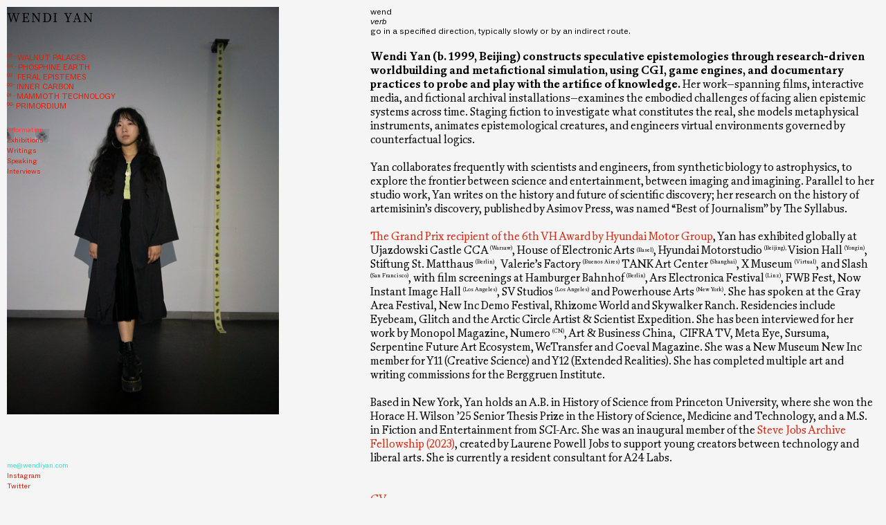

--- FILE ---
content_type: text/html; charset=utf-8
request_url: https://wendiyan.com/information
body_size: 241669
content:
<!DOCTYPE html>
<html class="wf-initial-load">
	<head>
		<meta charset="utf-8">
		<meta name="viewport" content="width=device-width, initial-scale=1, shrink-to-fit=no">

		
			<title>Information — Wendi Yan</title>
			<script>window.__PRELOADED_STATE__={"structure":{"byParent":{"root":["L1192837497","X3955519273","T3057851291","P0247037352","C2521423464","J1845840127","S0354082490","W2412153908","J2516077326","Q0210128926","P1118917240","B2368153962","V2246290122","Z4014533404","B0733940935","B2652448467"],"J1845840127":["Q0937959695","H0498267384"],"S0354082490":["A2610881529","T2769401807"],"W2412153908":["U2565559260","O1601217258"],"J2516077326":["R2621781332","O3414248031"],"Q0210128926":["W2998010386","R0949024806"],"P1118917240":["N2608408004","V4102637607","I3267188243"],"B2368153962":["W2216276866"],"V2246290122":["H3019149704"],"Z4014533404":["Y1489631963"],"B0733940935":["A3107390078","Q1483796919"]},"bySort":{"L1192837497":0,"X3955519273":1,"T3057851291":2,"P0247037352":3,"C2521423464":4,"J1845840127":5,"Q0937959695":23,"H0498267384":24,"S0354082490":25,"A2610881529":30,"T2769401807":31,"W2412153908":32,"U2565559260":36,"O1601217258":37,"J2516077326":38,"R2621781332":49,"O3414248031":50,"Q0210128926":51,"W2998010386":70,"R0949024806":71,"P1118917240":72,"N2608408004":82,"V4102637607":83,"I3267188243":84,"B2368153962":86,"W2216276866":91,"V2246290122":93,"H3019149704":94,"Z4014533404":101,"Y1489631963":102,"B0733940935":116,"A3107390078":120,"Q1483796919":121,"B2652448467":85},"indexById":{"L1192837497":null,"X3955519273":null,"T3057851291":0,"P0247037352":null,"C2521423464":1,"J1845840127":2,"Q0937959695":null,"H0498267384":null,"S0354082490":3,"A2610881529":null,"T2769401807":null,"W2412153908":4,"U2565559260":null,"O1601217258":null,"J2516077326":5,"R2621781332":null,"O3414248031":null,"Q0210128926":6,"W2998010386":null,"R0949024806":null,"P1118917240":7,"N2608408004":null,"V4102637607":null,"I3267188243":null,"B2368153962":9,"W2216276866":null,"V2246290122":11,"H3019149704":null,"Z4014533404":12,"Y1489631963":null,"B0733940935":13,"A3107390078":null,"Q1483796919":null,"B2652448467":8},"liveIndexes":{}},"site":{"id":2212376,"direct_link":"https://wendiyan.com","display_url":"wendiyan.com","site_url":"wendiyan","domain":"wendiyan.com","domain_active":true,"domain_purchased":true,"domain_pending":false,"css_url":"https://wendiyan.com/stylesheet","rss_url":"https://wendiyan.com/rss","favicon_url":"https://freight.cargo.site/t/original/i/W1621417077693149208691260737243/bonethrone2.ico","website_title":"Wendi Yan","access_level":"public","is_private":false,"is_deleted":false,"is_upgraded":false,"is_template":false,"show_cargo_logo":false,"has_annex_upgrade":true,"has_domain_addon":true,"has_commerce_addon":false,"has_storage_addon":false,"can_duplicate":false,"can_copy":false,"site_password_enabled":false,"recent_date":"2024-02-09 01:12:01","upgrade_expire_date":"","version":"Cargo3","total_file_size":3317445313,"promocode_type":null,"meta_tags":"","homepage_id":"T3057851291","homepage_purl":"homepage-—-desktop","mobile_homepage_id":"C2521423464","mobile_homepage_purl":"homepage-—-mobile","screenshot":{"id":71668391,"name":"screenshot-0494810956.jpg","hash":"X2739936238063318609272381851355","width":1792,"height":1120,"file_size":null,"file_type":"jpg","mime_type":"image/jpeg","is_image":true,"is_video":false},"site_preview_type":"screenshot","site_preview_image":[{"id":37569839,"name":"organ.png","hash":"B1813282128768557556952550557403","width":2000,"height":1333,"file_size":2645036,"file_type":"png","mime_type":"image/png","is_image":true,"is_video":false,"is_url":false,"in_use":false,"created_at":"2024-06-08T17:03:41.605426Z","updated_at":"2024-06-08T17:03:41.605426Z"}],"site_preview_url":"https://freight.cargo.site/w/1000/i/X2739936238063318609272381851355/screenshot-0494810956.jpg","has_site_description":true,"site_description":"Wendi Yan is an artist and historian of science. She uses CGI software to simulate alternative scientific progress, and write about the history and future of scientific discovery.","custom_html":"\u003chtml>\n\u003chead>\n\u003cstyle>\ntable, th, td {\n  border-collapse: collapse;\n}\nth, td {\n  padding-bottom: 10px;\n  vertical-align: top;\n  padding-right: 5px;\n}\n\u003c/style>\n\u003c/head>","shop_id":null,"fonts":[{"family":"Gramercy Variable","provider":"cargo"},{"family":"Guyot Text","provider":"cargo"},{"family":"Creato Display","provider":"custom"},{"family":"Monument Grotesk Variable","provider":"cargo"},{"family":"Social Variable","provider":"cargo"},{"family":"Social Condensed Variable","provider":"cargo"},{"family":"EB Garamond","provider":"google"},{"family":"Monument Grotesk Mono Variable","provider":"cargo"},{"family":"Gen Wan Min T W","provider":"custom"},{"family":"Diatype Variable","provider":"cargo"}],"tags":[{"tag":"2023","url":"2023"},{"tag":"2024","url":"2024"},{"tag":"2025","url":"2025"},{"tag":"Group","url":"group"},{"tag":"Solo","url":"solo"},{"tag":"TMMT","url":"tmmt"}]},"pages":{"byId":{"L1192837497":{"id":"L1192837497","title":"Left Nav — Desktop","purl":"left-nav-—-desktop","page_type":"page","content":"\u003ca class=\"name\" href=\"homepage-—-desktop\" rel=\"history\" style=\"color: rgb(0, 0, 0);\">\u003cspan style=\"--font-scale: 0.58;\">WENDI YAN\u003c/span>\u003cbr />\n\u003c/a>\u003cbr />\n\u003cbr />\n\u003cspan class=\"navigation\" style=\"line-height: 1.25;\">\u003ca href=\"world-05-walnut-palaces\" rel=\"history\" style=\"\">\u003csup>\u003cspan style=\"--font-scale: 0.75;\">05 -\u003c/span>\u003c/sup> \u003cspan style=\"--font-scale: 1.15;\">WALNUT PALACES\u003c/span>\u003c/a>\u003cbr />\u003ca href=\"01-visions-of-phosphine-earth\" rel=\"history\" style=\"\">\u003cspan style=\"--font-scale: 0.75;\">\u003csup>04 -\u003c/sup>\u003c/span> \u003cspan style=\"--font-scale: 1.15;\">PHOSPHINE EARTH\u003c/span>\u003c/a>\u003cbr />\u003ca href=\"01-biotopy\" rel=\"history\" style=\"\">\u003csup>\u003cspan style=\"--font-scale: 0.75;\">03 - \u003c/span>\u003c/sup>\u003cspan style=\"--font-scale: 1.15;\">FERAL EPISTEMES\u003c/span> \u003c/a>\u003c/span>\n\u003ca class=\"navigation\" href=\"02-the-inner-carbon-classic\" rel=\"history\" style=\"line-height: 1.25;\">\u003csup>\u003cspan style=\"--font-scale: 0.75;\">02\u003c/span>- \u003c/sup>\u003cspan style=\"--font-scale: 1.15;\">INNER CARBON\u003c/span>\u003c/a>\u003ca class=\"navigation\" href=\"*-networked-world-memo\" rel=\"history\" style=\"line-height: 1.25;\">\u003cspan style=\"--font-scale: 0.75;\">\u003csup>01 - \u003c/sup>\u003c/span>\u003cspan style=\"--font-scale: 1.15;\">MAMMOTH TECHNOLOGY\u003c/span>\u003c/a>\u003ca class=\"navigation\" href=\"eternal-revolutions-of-techne\" rel=\"history\" style=\"line-height: 1.25;\">\u003csup>\u003cspan style=\"--font-scale: 0.75;\">00- \u003c/span>\u003c/sup>\u003cspan style=\"--font-scale: 1.15;\">PRIMORDIUM\u003c/span>\u003c/a>\n\u003cbr />\n\n\n\u003ca class=\"navigation\" href=\"information\" rel=\"history\" style=\"\">Information\u003c/a>\u003ca class=\"navigation\" href=\"exhibitions\" rel=\"history\" style=\"\">Exhibitions\u003cbr />\n\n\n\n\u003c/a>\u003ca class=\"navigation\" href=\"writings\" rel=\"history\" style=\"\">Writings\u003c/a>\u003ca class=\"navigation\" href=\"speaking-1\" rel=\"history\" style=\"\">Speaking\u003cbr />\n\u003c/a>\u003ca class=\"navigation\" href=\"interviews\" rel=\"history\">Interviews\u003c/a>","local_css":"[id=\"L1192837497\"] .page-layout {\n\tmax-width: 15%;\n}\n\n[id=\"L1192837497\"].page {\n\tjustify-content: flex-start;\n}","display":true,"stack":false,"pin":true,"overlay":false,"password_enabled":false,"page_count":null,"page_design_options":null,"backdrops":{"activeBackdrop":"none"},"pin_options":{"screen_visibility":"desktop","position":"top","overlay":true,"fixed":true,"adjust":false},"overlay_options":{},"thumb_media_id":null,"thumbnail":null,"thumb_meta":[],"media":[],"tags":[],"access_level":"public"},"X3955519273":{"id":"X3955519273","title":"Left Nav Contact — Desktop","purl":"left-nav-contact-—-desktop","page_type":"page","content":"\u003cbr />\n\u003cbr />\n\u003cspan class=\"navigation\" style=\"\">\u003ca href=\"mailto:me@wendiyan.com\" rel=\"mailto\" style=\"color: rgba(20, 212, 187, 0.77);\">me@wendiyan.com\u003c/a>\u003cbr />\u003c/span>\u003ca class=\"navigation\" href=\"https://www.instagram.com/wendiyan/\" target=\"_blank\">Instagram\u003c/a>\u003cspan class=\"navigation\" style=\"\">\u003ca href=\"https://x.com/WendiYan5\" target=\"_blank\">Twitter\u003c/a>\u003c/span>","local_css":"[id=\"X3955519273\"] .page-layout {\n\tmax-width: 15%;\n}\n\n[id=\"X3955519273\"].page {\n\tjustify-content: flex-start;\n}","display":true,"stack":false,"pin":true,"overlay":false,"password_enabled":false,"page_count":null,"page_design_options":null,"backdrops":{"activeBackdrop":"none"},"pin_options":{"screen_visibility":"desktop","position":"bottom","overlay":true,"fixed":true,"adjust":false},"overlay_options":{},"thumb_media_id":null,"thumbnail":null,"thumb_meta":[],"media":[],"tags":[],"access_level":"public"},"T3057851291":{"id":"T3057851291","title":"Homepage — Desktop","purl":"homepage-—-desktop","page_type":"page","content":"\u003ccolumn-set gutter=\"2.6rem\">\u003ccolumn-unit slot=\"0\" span=\"7\">\u003cmedia-item browser-default=\"true\" disable-zoom=\"true\" hash=\"H2285145920470044792933995202267\" referrerpolicy=\"strict-origin-when-cross-origin\">\u003c/media-item>\n\n\n\n\u003cbr />\n\u003cbr />\n\u003cmedia-item browser-default=\"true\" disable-zoom=\"true\" hash=\"S2623181371256692257602028127963\" height=\"315\" referrerpolicy=\"strict-origin-when-cross-origin\" width=\"560\">\u003c/media-item>\u003cbr />\n\u003cbr />\n\u003cdiv style=\"text-align: center\">\u003cmedia-item class=\"linked\" hash=\"K2308323222543137593448310458075\" href=\"#dream-of-walnut-palaces\" rel=\"history\">\u003cfigcaption class=\"caption\" slot=\"caption\">\u003cspan class=\"caption-home\">Dream of Walnut Palaces (2025)\u003cbr />\nFilm\n\u003c/span>\u003c/figcaption>\u003c/media-item>\u003c/div>\u003cdiv style=\"text-align: center\">\u003cbr />\nGrand Prix, the 6th VH Award by Hyundai Motor Group\u003cbr />\u003c/div>\n\u003cbr />\n\u003cdiv style=\"text-align: center\">\u003cgallery-grid gutter=\"1rem\" mobile-gutter=\"1rem\" vertical-align=\"center\">\u003cmedia-item class=\"linked\" hash=\"I2412031438569151237402131646171\" href=\"#dream-of-walnut-palaces\" rel=\"history\" rotation=\"0\" scale=\"100\">\u003c/media-item>\u003cmedia-item class=\"linked\" hash=\"K2412033747197618806226225940187\" href=\"#dream-of-walnut-palaces\" rel=\"history\" rotation=\"0\" scale=\"100\">\u003c/media-item>\u003cmedia-item class=\"linked\" hash=\"P2412060091472445816753337091803\" href=\"#dream-of-walnut-palaces\" rel=\"history\" rotation=\"0\" scale=\"100\">\u003c/media-item>\u003c/gallery-grid>\u003c/div>\u003cdiv style=\"text-align: center\">\u003cbr />\n\u003cmedia-item class=\"linked\" hash=\"T2351230746269411964884096337627\" href=\"01-visions-of-phosphine-earth\" rel=\"history\" rotation=\"0\">\u003cfigcaption class=\"caption\" slot=\"caption\">\n\n\u003cspan class=\"caption-home\">Visions of Phosphine Earth (2025)\u003cbr />Film\u003c/span>\n\n\u003c/figcaption>\u003c/media-item>\u003c/div>\u003cbr />\n\u003cmedia-item class=\"zoomable\" hash=\"M2617215386882051576534574253787\" rotation=\"0\">\u003c/media-item>\u003cbr />\n\u003cbr />\n\u003cmedia-item class=\"linked\" hash=\"C1935339799707018340219414071003\" href=\"02-the-inner-carbon-classic\" rel=\"history\">\u003cfigcaption class=\"caption\" slot=\"caption\">\n\n\n\n\u003cdiv style=\"text-align: center\">\u003cspan class=\"caption-home\">The Inner Carbon Classic (2024)\u003cbr />\n3D Game + Animation Film\u003c/span>\u003c/div>\n\n\u003c/figcaption>\u003c/media-item>\u003cbr />\n\u003cbr />\n\u003cgallery-grid gutter=\"1rem\">\u003cmedia-item class=\"zoomable\" hash=\"V2658649152889931998753048446683\">\u003c/media-item>\u003cmedia-item class=\"zoomable\" hash=\"J2658648866006168164422101714651\">\u003c/media-item>\u003cmedia-item class=\"zoomable\" hash=\"Z2658649318062078434748373616347\">\u003c/media-item>\u003c/gallery-grid>\u003cbr />\n\u003cmedia-item class=\"linked\" hash=\"F2251755105473790928886030354139\" href=\"01-biotopy\" rel=\"history\">\u003cfigcaption class=\"caption\" slot=\"caption\">\n\n\u003cdiv style=\"text-align: center\">\u003cspan class=\"caption-home\">Biotopy (2024)\u003cbr />\nBio-digital Interface, Game Installation, Writing.\u003c/span>\u003c/div>\n\n\n\n\u003c/figcaption>\u003c/media-item>\u003cbr />\n\u003cdiv style=\"text-align: center\">\u003c/div>\u003cbr />\n\u003cdiv style=\"text-align: center\">\u003cmedia-item class=\"linked\" hash=\"X1620993645780125498267697104603\" href=\"02-tale-of-the-mammoth-goddess\" rel=\"history\">\u003cfigcaption class=\"caption\" slot=\"caption\">\u003cspan class=\"caption-home\">Tale of the Mammoth Goddess (2023)\u003cbr />\nVideo\u003c/span>\u003c/figcaption>\u003c/media-item>\u003c/div>\u003cbr />\n\u003cdiv style=\"text-align: center\">\u003cmedia-item class=\"linked\" hash=\"W1621356036347098147509809399515\" href=\"#tiny-museum-of-mammoth-technology-(solo)\" rel=\"history\">\u003cfigcaption class=\"caption\" slot=\"caption\">\u003cspan class=\"caption-home\">A Tiny Museum of Mammoth Technology (2023)\u003cbr />\nSolo show. Hurley Gallery, Princeton, NJ.\u003c/span>\u003c/figcaption>\u003c/media-item>\u003c/div>\u003cbr />\n\u003c/column-unit>\u003ccolumn-unit slot=\"1\" span=\"5\">\n\n\u003cspan class=\"big-text\">Wendi Yan is an artist, writer and technologist. She uses CGI software to simulate alternative scientific progress through videos and games, and writes about the history and future of scientific discovery.\u003cbr />\n\n\u003c/span>\u003cbr />\u003ctable style=\"width:100%\">\u003ctbody>\n\n\u003c/tbody>\u003c/table>\u003ctable style=\"width:100%\">\u003ctbody>\u003ctr>\u003ctd>\u003cspan class=\"caption\" style=\"--font-scale: 0.8;\">26.1.20\u003c/span>\u003c/td>\u003ctd>\u003cspan class=\"caption\">\n\u003cb>“The 6th VH Award”, Artspace @ Helutrans Gallery 1, Singapore Art Week\u003c/b>\u003c/span>\u003c/td>\u003ctd>\u003cspan class=\"caption\" style=\"--font-scale: 0.8;\">EXHIBITION\u003c/span>\u003c/td>\u003c/tr>\u003ctr>\u003ctd>\u003cspan class=\"caption\" style=\"--font-scale: 0.8;\">26.1.9\u003c/span>\u003c/td>\u003ctd>\u003cspan class=\"caption\">\n\u003cb>“New Earth”, BANK, Shanghai\u003c/b>\u003c/span>\u003c/td>\u003ctd>\u003cspan class=\"caption\" style=\"--font-scale: 0.8;\">EXHIBITION\u003c/span>\u003c/td>\u003c/tr>\u003ctr>\u003ctd>\u003cspan class=\"caption\" style=\"--font-scale: 0.8;\">25.12-26.1\u003c/span>\u003c/td>\u003ctd>\u003cspan class=\"caption\" style=\"color: rgb(219, 35, 13);\">\u003cb>\n\nA24 Labs\n\nStoryhacking Resident\u003c/b>\u003c/span>\u003c/td>\u003ctd>\u003cspan class=\"caption\" style=\"--font-scale: 0.8;\">RESIDENCY\u003c/span>\u003c/td>\u003c/tr>\u003ctr>\u003ctd>\u003cspan class=\"caption\" style=\"--font-scale: 0.8;\">25.12.4\u003c/span>\u003c/td>\u003ctd>\u003cspan class=\"caption\">Guest artist talk, Open Media Department, China Academy of Art\u003c/span>\u003c/td>\u003ctd>\u003cspan class=\"caption\" style=\"--font-scale: 0.8;\">TALK\u003c/span>\u003c/td>\u003c/tr>\u003ctr>\u003ctd>\u003cspan class=\"caption\" style=\"--font-scale: 0.8;\">25.11\u003c/span>\u003c/td>\u003ctd>\u003cspan class=\"caption\">\n\u003cb>“Cafe.exe” (curated by Alice Scope), co-presented with Serpentine FAE and Artdao, Valerie’s Factory, Buenos Aires\u003c/b> \u003c/span>\u003c/td>\u003ctd>\u003cspan class=\"caption\" style=\"--font-scale: 0.8;\">EXHIBITION\u003c/span>\u003c/td>\u003c/tr>\u003ctr>\u003ctd>\u003cspan class=\"caption\" style=\"--font-scale: 0.8;\">25.10\u003c/span>\u003c/td>\u003ctd>\u003cspan class=\"caption\">\n\u003cb>\u003ca href=\"https://mp.weixin.qq.com/s/KYRMpUNSQL713dZtU6lMBw\" target=\"_blank\">“会见空腔”, Numero Magazine (China)\u003c/a>\u003c/b>\u003c/span>\u003c/td>\u003ctd>\u003cspan class=\"caption\" style=\"--font-scale: 0.8;\">INTERVIEW\u003c/span>\u003c/td>\u003c/tr>\u003ctr>\u003ctd>\u003cspan class=\"caption\" style=\"--font-scale: 0.8;\">25.10-11\u003c/span>\u003c/td>\u003ctd>\u003cspan class=\"caption\">Glitch art/tech residency, Château du Feÿ, France\u003c/span>\u003c/td>\u003ctd>\u003cspan class=\"caption\" style=\"--font-scale: 0.8;\">RESIDENCY\u003c/span>\u003c/td>\u003c/tr>\u003ctr>\u003ctd>\u003cspan class=\"caption\" style=\"--font-scale: 0.8;\">25.10.28\u003c/span>\u003c/td>\u003ctd>\u003cspan class=\"caption\">\n\u003cb>\u003ca href=\"https://www.youtube.com/watch?v=mhyY2SWZlro&t=1s\" target=\"_blank\">“Wendi Yan on Worldbuilding, Extinction &#x26; Feeling Things for Mammoths.” CIFRA TV.\u003c/a> \n\n\u003c/b>\u003c/span>\u003c/td>\u003ctd>\u003cspan class=\"caption\" style=\"--font-scale: 0.8;\">INTERVIEW\u003c/span>\u003c/td>\u003c/tr>\u003ctr>\u003ctd>\u003cspan class=\"caption\" style=\"--font-scale: 0.8;\">25.10.21\u003c/span>\u003c/td>\u003ctd>\u003cspan class=\"caption\">Lux AI Summit, Spring Studios, New York\u003c/span>\u003c/td>\u003ctd>\u003cspan class=\"caption\" style=\"--font-scale: 0.8;\">EXHIBITION\u003c/span>\u003c/td>\u003c/tr>\u003ctr>\u003ctd>\u003cspan class=\"caption\" style=\"--font-scale: 0.8;\">25.10.17-30\u003c/span>\u003c/td>\u003ctd>\u003cspan class=\"caption\">“The Electrified Kids”, The 8th International Intermedia Festival, TANK Art Center, Shanghai\u003c/span>\u003c/td>\u003ctd>\u003cspan class=\"caption\" style=\"--font-scale: 0.8;\">EXHIBITION\u003c/span>\u003c/td>\u003c/tr>\u003ctr>\u003ctd>\u003cspan class=\"caption\" style=\"--font-scale: 0.8;\">25.10.13\u003c/span>\u003c/td>\u003ctd>\u003cspan class=\"caption\">“Journey to Alien Worlds” by Proxima Kosmos, Powerhouse Arts, New York\u003c/span>\u003c/td>\u003ctd>\u003cspan class=\"caption\" style=\"--font-scale: 0.8;\">EXHIBITION\u003c/span>\u003c/td>\u003c/tr>\u003ctr>\u003ctd>\u003cspan class=\"caption\" style=\"--font-scale: 0.8;\">25.10.11\u003c/span>\u003c/td>\u003ctd>\u003cspan class=\"caption\">“New Syntax” (curated by Alice Scope), SV Studios, Los Angeles\u003c/span>\u003c/td>\u003ctd>\u003cspan class=\"caption\" style=\"--font-scale: 0.8;\">EXHIBITION\u003c/span>\u003c/td>\u003c/tr>\u003ctr>\u003ctd>\u003cspan class=\"caption\" style=\"--font-scale: 0.8;\">25.10.3-26.2.1\u003c/span>\u003c/td>\u003ctd>\u003cspan class=\"caption\">\n\u003ca href=\"https://u-jazdowski.pl/en/programme/exhibitions/if-then\" target=\"_blank\">\u003cb>“If/then” (curated by Sara Szostak\u003ci>,\u003c/i> Marta Grytczuk), Ujazdowski Castle Center for Contemporary Art, Warsaw, Poland\u003c/b>\u003c/a>\u003c/span>\u003c/td>\u003ctd>\u003cspan class=\"caption\" style=\"--font-scale: 0.8;\">EXHIBITION\u003c/span>\u003c/td>\u003c/tr>\u003ctr>\u003ctd>\u003cspan class=\"caption\" style=\"--font-scale: 0.8;\">25.9\u003c/span>\u003c/td>\u003ctd>\u003cspan class=\"caption\">\n\u003ca href=\"https://www.monopol-magazin.de/wendi-yan-verschiedene-versionen-der-realitaet?slide=5\" target=\"_blank\">\u003cb>“Watchlist”, with Elke Buhr, Monopol Magazine\u003c/b>\u003c/a>\u003c/span>\u003c/td>\u003ctd>\u003cspan class=\"caption\" style=\"--font-scale: 0.8;\">INTERVIEW\u003c/span>\u003c/td>\u003c/tr>\u003ctr>\u003ctd>\u003cspan class=\"caption\" style=\"--font-scale: 0.8;\">25.9.12-26.1.4\u003c/span>\u003c/td>\u003ctd>\u003cspan class=\"caption\">\n\u003cb>\u003ca href=\"https://stiftung-stmatthaeus.de/ausstellungen/lichtan-lichtaus/\" target=\"_blank\">“Lightsoff Lightson” (curated by Anna-Catharirna Gebbers), St. Matthaus Foundation, Germany\u003c/a>\u003cbr />---\u003ca href=\"https://ars.electronica.art/panic/en/view/artists-perspective-23038ddb450c80e7a1a0e59cda51d5dc/\" target=\"_blank\">\u003c/a>\u003ca href=\"https://berlinartweek.de/en/event/open-air-kino-i-in-kooperation-mit-videoart-at-midnight/701b0d82-b7a4-4d13-b3f0-832233d2cffa/\" target=\"_blank\"> Berlin Art Week screening, Hamburger Bahnhof\u003c/a>\u003c/b>\n\u003c/span>\u003c/td>\u003ctd>\u003cspan class=\"caption\" style=\"--font-scale: 0.8;\">EXHIBITION\u003c/span>\u003c/td>\u003c/tr>\u003ctr>\u003ctd>\u003cspan class=\"caption\" style=\"--font-scale: 0.8;\">25.9.11-25.10.31\u003c/span>\u003c/td>\u003ctd>\u003cspan class=\"caption\">\n“Cosmic Arclight”, (curated by Iris Long), BAM, Shanghai\u003c/span>\u003c/td>\u003ctd>\u003cspan class=\"caption\" style=\"--font-scale: 0.8;\">EXHIBITION\u003c/span>\u003c/td>\u003c/tr>\u003ctr>\u003ctd>\u003cspan class=\"caption\" style=\"--font-scale: 0.8;\">25.9.5\u003c/span>\u003c/td>\u003ctd>\u003cspan class=\"caption\">\n\u003ca href=\"https://soloaiaward.com/\" target=\"_blank\">Finalist, SOLO AI Award, Onkaos, Spain\u003c/a>\u003c/span>\u003c/td>\u003ctd>\u003cspan class=\"caption\" style=\"--font-scale: 0.8;\">AWARD\u003c/span>\u003c/td>\u003c/tr>\u003ctr>\u003ctd>\u003cspan class=\"caption\" style=\"--font-scale: 0.8;\">25.9.3-7\u003c/span>\u003c/td>\u003ctd>\u003cspan class=\"caption\">\n\u003cb>Ars Electronica Festival, Linz, Austria\u003cbr />\n--- \u003ca href=\"https://ars.electronica.art/panic/en/view/artists-perspective-23038ddb450c80e7a1a0e59cda51d5dc/\" target=\"_blank\">Artist talk at the Expanded Conference\u003c/a>\u003cbr />\n\n\n---\u003ca href=\"https://ars.electronica.art/panic/en/view/artists-perspective-23038ddb450c80e7a1a0e59cda51d5dc/\" target=\"_blank\">\u003c/a>\n\n\u003ca href=\"https://ars.electronica.art/panic/en/view/meet-the-artist-wendi-yan-21638ddb450c802a9e51cebb2e5c1507/\" target=\"_blank\">Meet the Artist\u003c/a>\u003cbr />\n\n\n\n\n---\u003ca href=\"https://ars.electronica.art/panic/en/view/artists-perspective-23038ddb450c80e7a1a0e59cda51d5dc/\" target=\"_blank\">\u003c/a>\n\n\u003ca href=\"https://ars.electronica.art/panic/en/view/meet-the-artist-wendi-yan-21638ddb450c802a9e51cebb2e5c1507/\" target=\"_blank\">VH Award Presentation, Deep Space\u003c/a>\n\n\u003cbr />\n\n\u003c/b>\n\u003c/span>\u003c/td>\u003ctd>\u003cspan class=\"caption\" style=\"--font-scale: 0.8;\">EXHIBITION\u003c/span>\u003c/td>\u003c/tr>\u003ctr>\u003ctd>\u003cspan class=\"caption\" style=\"--font-scale: 0.8;\">25.8\u003c/span>\u003c/td>\u003ctd>\u003cspan class=\"caption\">\n\u003ca class=\"caption\" href=\"https://www.newinc.org/members\" target=\"_blank\">NEW INC Y12 Extended Realities Track, New York\u003c/a>\n\n\u003c/span>\u003c/td>\u003ctd>\u003cspan class=\"caption\" style=\"--font-scale: 0.8;\">RESIDENCY\u003c/span>\u003c/td>\u003c/tr>\u003ctr>\u003ctd>\u003cspan class=\"caption\" style=\"--font-scale: 0.8;\">25.8.23\u003c/span>\u003c/td>\u003ctd>\u003cspan class=\"caption\">\n“Visions of Phosphine Earth” screening at closing reception, Slash, San Francisco\u003c/span>\u003c/td>\u003ctd>\u003cspan class=\"caption\" style=\"--font-scale: 0.8;\">EXHIBITION\u003c/span>\u003c/td>\u003c/tr>\u003ctr>\u003ctd>\u003cspan class=\"caption\" style=\"--font-scale: 0.8;\">25.8.6\u003c/span>\u003c/td>\u003ctd>\u003cspan class=\"caption\">\n\u003ca target=\"_blank\">Son Hyerim, “The 6th VH AWARD: A Dream That Wanders as If It Were Real.” Ars Electronica Blog\u003c/a>\u003c/span>\u003c/td>\u003ctd>\u003cspan class=\"caption\" style=\"--font-scale: 0.8;\">INTERVIEW\u003c/span>\u003c/td>\u003c/tr>\u003ctr>\u003ctd>\u003cspan class=\"caption\" style=\"--font-scale: 0.8;\">25.8.1\u003c/span>\u003c/td>\u003ctd>\u003cspan class=\"caption\">\n“Visions of Phosphine Earth” screening with Berggruen Institute, FWB Fest, Idyllwild, CA\u003c/span>\u003c/td>\u003ctd>\u003cspan class=\"caption\" style=\"--font-scale: 0.8;\">EXHIBITION\u003c/span>\u003c/td>\u003c/tr>\u003ctr>\u003ctd>\u003cspan class=\"caption\" style=\"--font-scale: 0.8;\">25.7.24\u003c/span>\u003c/td>\u003ctd>\u003cspan class=\"caption\">\nVH AWARD Salon: Speculative Worldbuilding with AI, with Robin Mallick, Beichen Yang and Ziyang Wu. Hyundai Motorstudio, Beijing\u003c/span>\u003c/td>\u003ctd>\u003cspan class=\"caption\" style=\"--font-scale: 0.8;\">TALK\u003c/span>\u003c/td>\u003c/tr>\u003ctr>\u003ctd>\u003cspan class=\"caption\" style=\"--font-scale: 0.8;\">25.7.16\u003c/span>\u003c/td>\u003ctd>\u003cspan class=\"caption\">\n\u003ca href=\"https://mp.weixin.qq.com/s/sDBtWj2yWVAmLdLee4FpOA\" target=\"_blank\">“《胡桃宫梦志》：当我们在思考“假如”的时候，我们究竟在思考什么？” 艺术商业\u003c/a>\u003c/span>\u003c/td>\u003ctd>\u003cspan class=\"caption\" style=\"--font-scale: 0.8;\">INTERVIEW\u003c/span>\u003c/td>\u003c/tr>\u003ctr>\u003ctd>\u003cspan class=\"caption\" style=\"--font-scale: 0.8;\">25.7.12\u003c/span>\u003c/td>\u003ctd>\u003cspan class=\"caption\">\n\u003ca href=\"https://www.sursuma.com/magazine/wendi-yan\" target=\"_blank\">“Wendi Yan”, Sursuma Magazine\u003c/a>\u003c/span>\u003c/td>\u003ctd>\u003cspan class=\"caption\" style=\"--font-scale: 0.8;\">INTERVIEW\u003c/span>\u003c/td>\u003c/tr>\u003ctr>\u003ctd>\u003cspan class=\"caption\" style=\"--font-scale: 0.8;\">25.7.11\u003c/span>\u003c/td>\u003ctd>\u003cspan class=\"caption\">\u003ca href=\"https://mp.weixin.qq.com/s/x0GajegDsM7AY68qLqvJMA\" target=\"_blank\">“这些创作者，并不惧怕AI的到来”, 新周刊\u003c/a>\u003c/span>\u003c/td>\u003ctd>\u003cspan class=\"caption\" style=\"--font-scale: 0.8;\">INTERVIEW\u003c/span>\u003c/td>\u003c/tr>\u003ctr>\u003ctd>\u003cspan class=\"caption\" style=\"--font-scale: 0.8;\">25.7.9\u003c/span>\u003c/td>\u003ctd>\u003cspan class=\"caption\">\u003ca href=\"https://futurerelics.berggruen.org/daoist-alchemy\" target=\"_blank\">\u003cb>Berggruen Institute Commission: Diagram for Daoist Alchemy, live at Future Wunderkammer\u003c/b>\u003c/a>\u003c/span>\u003c/td>\u003ctd>\u003cspan class=\"caption\" style=\"--font-scale: 0.8;\">EXHIBITION\u003c/span>\u003c/td>\u003c/tr>\u003ctr>\u003ctd>\u003cspan class=\"caption\" style=\"--font-scale: 0.8;\">25.7.9\u003c/span>\u003c/td>\u003ctd>\u003ca class=\"caption\" href=\"https://mp.weixin.qq.com/s/Uw-lW3vDbosYPJ57Z1od-Q\" target=\"_blank\">“VH AWARD —— 新媒体艺术的悖论与可能”, Artisle 艺术岛屿\u003c/a>\n\u003c/td>\u003ctd>\u003cspan class=\"caption\" style=\"--font-scale: 0.8;\">INTERVIEW\u003c/span>\u003c/td>\u003c/tr>\u003ctr>\u003ctd>\u003cspan class=\"caption\" style=\"--font-scale: 0.8;\">25.7.2\u003c/span>\u003c/td>\u003ctd>\u003cspan class=\"caption\">\n\u003ca href=\"https://mp.weixin.qq.com/s/bXCfkiTY7CWhFmoB2zA9KQ\" target=\"_blank\">“颜文笛 | 当一位道士改写现代科学”, Meta Eye\u003c/a>\u003c/span>\u003c/td>\u003ctd>\u003cspan class=\"caption\" style=\"--font-scale: 0.8;\">INTERVIEW\u003c/span>\u003c/td>\u003c/tr>\u003ctr>\u003ctd>\u003cspan class=\"caption\" style=\"--font-scale: 0.8;\">25.6.29\u003c/span>\u003c/td>\u003ctd>\u003cspan class=\"caption\">\nGuest artist talk, “Bodies of Water” by Giulia Colletti, Institute of Innovation and Creativity at Xiamen University\u003c/span>\u003c/td>\u003ctd>\u003cspan class=\"caption\" style=\"--font-scale: 0.8;\">TALK\u003c/span>\u003c/td>\u003c/tr>\u003ctr>\u003ctd>\u003cspan class=\"caption\" style=\"--font-scale: 0.8;\">25.6.19\u003c/span>\u003c/td>\u003ctd>\u003cspan class=\"caption\">\n\u003ca href=\"https://www.serpentinegalleries.org/whats-on/future-art-ecosystems-5-art-x-creative-rd/\" target=\"_blank\">Contributor,  Serpentine Future Art Ecosystem 5:  Art x Creative R&#x26;D\u003c/a>\u003c/span>\u003c/td>\u003ctd>\u003cspan class=\"caption\" style=\"--font-scale: 0.8;\">INTERVIEW\u003c/span>\u003c/td>\u003c/tr>\u003ctr>\u003ctd>\u003cspan class=\"caption\" style=\"--font-scale: 0.8;\">25.6.18\u003c/span>\u003c/td>\u003ctd>\u003cspan class=\"caption\">\u003c/span>\u003cspan class=\"caption\">\n\u003cb>Sixth VH Award Grand Prix Recipient.\u003cbr />\u003cbr />Press: \u003ca href=\"https://www.e-flux.com/announcements/659673/sixth-vh-award-grand-prix-recipient-and-exhibitions/\" target=\"_blank\">e-flux\u003c/a>, \u003ca href=\"https://www.hyundai.news/eu/articles/press-releases/6th-vh-award-2025.html\" target=\"_blank\">Hyundai Newsroom\u003c/a>, \u003ca href=\"https://www.hyundaimotorgroup.com/news/CONT0000000000178911\" target=\"_blank\">Hyundai Motorgroup\u003c/a>,\u003ca href=\"https://www.artasiapacific.com/shows/the-vh-award-announces-grand-prix-recipient-and-exhibitions-of-the-6th-vh-award/\" target=\"_blank\"> ArtAsiaPacific\u003c/a>, \u003ca href=\"https://www.kianewscenter.com/news/all/hyundai-motor-group-announces-grand-prix-recipient-and-exhibitions-of-the-6th-vh-award/s/8fb54e20-6065-4975-9462-e5f6daf8a704\" target=\"_blank\">Kia Global Media Center,\u003c/a> \u003ca href=\"https://www.monopol-magazin.de/vh-award-2025-geht-wendi-yan-fuer-dream-walnut-palaces\" target=\"_blank\">Monopol Magazin\u003c/a>, \u003ca href=\"https://www.sohu.com/a/905435385_99935345\" target=\"_blank\">Sohu\u003c/a>, \u003ca href=\"https://www.spikeartmagazine.com/articles/sixth-vh-award-hek-basel\" target=\"_blank\">Spike Art Magazine\u003c/a>\u003c/b>\u003c/span>\u003c/td>\u003ctd>\u003cspan class=\"caption\" style=\"--font-scale: 0.8;\">AWARD, PRESS\u003c/span>\u003c/td>\u003c/tr>\u003ctr>\u003ctd>\u003cspan class=\"caption\" style=\"--font-scale: 0.8;\">25.6.16-8.31\u003c/span>\u003c/td>\u003ctd>\u003cspan class=\"caption\">\n\u003ca href=\"https://motorstudio.hyundai.com.cn/english/list-45.html\" target=\"_blank\">The 6th VH Award Exhibition, Hyundai Motorstudio, Beijing, China\u003c/a> \n\n\u003c/span>\u003c/td>\u003ctd>\u003cspan class=\"caption\" style=\"--font-scale: 0.8;\">EXHIBITION\u003c/span>\u003c/td>\u003c/tr>\u003ctr>\u003ctd>\u003cspan class=\"caption\" style=\"--font-scale: 0.8;\">25.6.16-22\u003c/span>\u003c/td>\u003ctd>\u003cspan class=\"caption\">\n\u003ca href=\"https://hek.ch/programm/ausstellungen/6th-vh-award\" target=\"_blank\">The 6th VH Award, House of Electronic Arts (HEK), Basel, Switzerland\u003c/a> \n\n\u003c/span>\u003c/td>\u003ctd>\u003cspan class=\"caption\" style=\"--font-scale: 0.8;\">EXHIBITION\u003c/span>\u003c/td>\u003c/tr>\u003ctr>\u003ctd>\u003cspan class=\"caption\" style=\"--font-scale: 0.8;\">25.6.6\u003c/span>\u003c/td>\u003ctd>\u003cspan class=\"caption\">\n\u003ca href=\"https://artlab.hyundai.com/editorial/q-and-a-with-dawn-chan-and-the-6th-vh-award-finalists-technological-mythmaking-part-1\" target=\"_blank\">“Q&#x26;A with Dawn Chan and the 6th VH AWARD Finalists: Technological Mythmaking,” Hyundai Artlab \u003c/a>\u003c/span>\u003c/td>\u003ctd>\u003cspan class=\"caption\" style=\"--font-scale: 0.8;\">INTERVIEW\u003c/span>\u003c/td>\u003c/tr>\u003ctr>\u003ctd>\u003cspan class=\"caption\" style=\"--font-scale: 0.8;\">25.6.6\u003c/span>\u003c/td>\u003ctd>\u003cspan class=\"caption\">\n\u003cb>\u003ca href=\"https://www.demofestival.org/\" target=\"_blank\">Talk with Darren Zhu, NEW INC DEMO 2025,\u003c/a> \nWSA 180 Maiden Lane, New York\u003c/b> \n\u003c/span>\u003c/td>\u003ctd>\u003cspan class=\"caption\" style=\"--font-scale: 0.8;\">TALK\u003c/span>\u003c/td>\u003c/tr>\u003ctr>\u003ctd>\u003cspan class=\"caption\" style=\"--font-scale: 0.8;\">25.5.4\u003c/span>\u003c/td>\u003ctd>\u003cspan class=\"caption\">\n\u003ca href=\"https://rhizome.org/events/survival-strategies/\" target=\"_blank\">Survival Strategies: The Dao of Planetary Breath\nPresented by west of here with guests Wendi Yan, Yunuen Rhi, and Zandie Brockett, Rhizome World\u003c/a> \nWSA 180 Maiden Lane, New York \n\u003c/span>\u003c/td>\u003ctd>\u003cspan class=\"caption\" style=\"--font-scale: 0.8;\">TALK\u003c/span>\u003c/td>\u003c/tr>\u003ctr>\u003ctd>\u003cspan class=\"caption\" style=\"--font-scale: 0.8;\">25.5.3-8.23\u003c/span>\u003c/td>\u003ctd>\u003cspan class=\"caption\">\n\u003ca href=\"https://www.slashart.org/lagrange-point/\" target=\"_blank\">“Lagrange Point” (curated by Ninth Planet), Slash, San Francsico\u003c/a> \n\n\u003c/span>\u003c/td>\u003ctd>\u003cspan class=\"caption\" style=\"--font-scale: 0.8;\">EXHIBITION\u003c/span>\u003c/td>\u003c/tr>\u003ctr>\u003ctd>\u003cspan class=\"caption\" style=\"--font-scale: 0.8;\">25.4.29\u003c/span>\u003c/td>\u003ctd>\u003cspan class=\"caption\">\nVisual Arts Panel, Alumni Day, Princeton University, NJ \n\n\u003c/span>\u003c/td>\u003ctd>\u003cspan class=\"caption\" style=\"--font-scale: 0.8;\">TALK\u003c/span>\u003c/td>\u003c/tr>\u003ctr>\u003ctd>\u003cspan class=\"caption\" style=\"--font-scale: 0.8;\">25.4-5\u003c/span>\u003c/td>\u003ctd>\u003cspan class=\"caption\">\nFuser Residency \n\n\u003c/span>\u003c/td>\u003ctd>\u003cspan class=\"caption\" style=\"--font-scale: 0.8;\">RESIDENCY\u003c/span>\u003c/td>\u003c/tr>\u003ctr>\u003ctd>\u003cspan class=\"caption\" style=\"--font-scale: 0.8;\">25.4.22\u003c/span>\u003c/td>\u003ctd>\u003cspan class=\"caption\">\nArtist talk, Rutgers Design Lecture Series\n\n\u003c/span>\u003c/td>\u003ctd>\u003cspan class=\"caption\" style=\"--font-scale: 0.8;\">TALK\u003c/span>\u003c/td>\u003c/tr>\u003ctr>\u003ctd>\u003cspan class=\"caption\" style=\"--font-scale: 0.8;\">25.3.19\u003c/span>\u003c/td>\u003ctd>\u003cspan class=\"caption\">\nGuest artist talk, \n\n“Baby by Design” by Flora Weil,\n\nNYU Shanghai\n\n\u003c/span>\u003c/td>\u003ctd>\u003cspan class=\"caption\" style=\"--font-scale: 0.8;\">TALK\u003c/span>\u003c/td>\u003c/tr>\u003ctr>\u003ctd>\u003cspan class=\"caption\" style=\"--font-scale: 0.8;\">25.3.11\u003c/span>\u003c/td>\u003ctd>\u003cspan class=\"caption\" style=\"color: rgba(198, 198, 198, 0.77);\">\n\u003ca href=\"https://www.youtube.com/watch?v=QZvPNSwk3Gk\" target=\"_blank\">\u003cb>Year-end talk, Steve Jobs Archive Fellowship. Recorded at Skywalker Ranch in October 2024\u003c/b>\u003c/a>\n\n\u003c/span>\u003c/td>\u003ctd>\u003cspan class=\"caption\" style=\"--font-scale: 0.8;\">TALK\u003c/span>\u003c/td>\u003c/tr>\u003ctr>\u003ctd>\u003cspan class=\"caption\" style=\"--font-scale: 0.8;\">25.3.9\u003c/span>\u003c/td>\u003ctd>\u003cspan class=\"caption\">\n“Bio-Digital Play”, with Will Freudenheim, lightning talk at SeedAI House at SXSW, Austin\n\n\u003c/span>\u003c/td>\u003ctd>\u003cspan class=\"caption\" style=\"--font-scale: 0.8;\">TALK\u003c/span>\u003c/td>\u003c/tr>\u003ctr>\u003ctd>\u003cspan class=\"caption\" style=\"--font-scale: 0.8;\">25.3.2\u003c/span>\u003c/td>\u003ctd>\u003cspan class=\"caption\" style=\"color: rgb(0, 0, 0);\">\n“Kevin Peter He, Wendi Yan, Alice Bucknell: Cinematic Engine,” Now Instant Image Hall, Los Angeles\n\n\u003c/span>\u003c/td>\u003ctd>\u003cspan class=\"caption\" style=\"--font-scale: 0.8;\">EXHIBITION\u003c/span>\u003c/td>\u003c/tr>\u003ctr>\u003ctd>\u003cspan class=\"caption\" style=\"--font-scale: 0.8;\">25.2.8\u003c/span>\u003c/td>\u003ctd>\u003cspan class=\"caption\" style=\"color: rgb(0, 0, 0);\">\nDesign in Rising Winds, research atlas by Flora Weil, M+ Museum and Design Trust \n\n\u003c/span>\u003c/td>\u003ctd>\u003cspan class=\"caption\" style=\"--font-scale: 0.8;\">EXHIBITION\u003c/span>\u003c/td>\u003c/tr>\u003ctr>\u003ctd>\u003cspan class=\"caption\" style=\"--font-scale: 0.8;\">25.2.3\u003c/span>\u003c/td>\u003ctd>\u003cspan class=\"caption\" style=\"color: rgba(198, 198, 198, 0.77);\">\n\u003ca href=\"https://apossible.com/interviews/wendi-yan-is-an-artist\" target=\"_blank\">“Wendi Yan, Artist”, APOSSIBLE, New York\u003c/a>\n\n\u003c/span>\u003c/td>\u003ctd>\u003cspan class=\"caption\" style=\"--font-scale: 0.8;\">INTERVIEW\u003c/span>\u003c/td>\u003c/tr>\u003ctr>\u003ctd>\u003cspan class=\"caption\" style=\"--font-scale: 0.8;\">25.1.20\u003c/span>\u003c/td>\u003ctd>\u003cspan class=\"caption\" style=\"color: rgba(198, 198, 198, 0.77);\">\n\u003ca href=\"https://history.princeton.edu/undergraduate/alumni-journeys/wendi-yan-23\" target=\"_blank\">Alum interview with Princeton’s History Department\u003c/a> \n\n\u003c/span>\u003c/td>\u003ctd>\u003cspan class=\"caption\" style=\"--font-scale: 0.8;\">INTERVIEW\u003c/span>\u003c/td>\u003c/tr>\u003ctr>\u003ctd>\u003cspan class=\"caption\" style=\"--font-scale: 0.8;\">25\u003c/span>\u003c/td>\u003ctd>\u003cspan class=\"caption\">\nCosmic Arclight, BAM, Shanghai\n\n\u003c/span>\u003c/td>\u003ctd>\u003cspan class=\"caption\" style=\"--font-scale: 0.8;\">RESIDENCY\u003c/span>\u003c/td>\u003c/tr>\u003ctr>\u003ctd>\u003cspan class=\"caption\" style=\"--font-scale: 0.8;\">24.12.31\u003c/span>\u003c/td>\u003ctd>\u003cspan class=\"caption\">\n\n“GAME OM,” TANK Art Center, Shanghai\u003c/span>\u003c/td>\u003ctd>\u003cspan class=\"caption\" style=\"--font-scale: 0.8;\">EXHIBITION\u003c/span>\u003c/td>\u003c/tr>\u003ctr>\u003ctd>\u003cspan class=\"caption\" style=\"--font-scale: 0.8;\">24.11.15\u003c/span>\u003c/td>\u003ctd>\u003cspan class=\"caption\" style=\"color: rgba(198, 198, 198, 0.77);\">\n\n\u003ca href=\"https://caldo-worldwide.com/collections/books/products/interplay-will-freudenheim-william-morgan\" target=\"_blank\">Essay on Biotopy published in \u003ci>Interplay\u003c/i>, Caldo Worldwide\u003c/a>\u003c/span>\u003c/td>\u003ctd>\u003cspan class=\"caption\" style=\"--font-scale: 0.8;\">PUBLICATION\u003c/span>\u003c/td>\u003c/tr>\u003ctr>\u003ctd>\u003cspan class=\"caption\" style=\"--font-scale: 0.8;\">24.11.2\u003c/span>\u003c/td>\u003ctd>\u003cspan class=\"caption\" style=\"color: rgba(198, 198, 198, 0.77);\">\n\u003ca href=\"https://mp.weixin.qq.com/s/sTZgw613TbX-s_8Cyat_6A\" target=\"_blank\">“Labour, Choices, and Intention: AI &#x26; Art Through Two Texts, 劳动，选择，意图：从两篇文章聊人工智能艺术,” conversation at Assembly 拆东西研究所, Beijing (virtual)\u003c/a>\n\n\u003c/span>\u003c/td>\u003ctd>\u003cspan class=\"caption\" style=\"--font-scale: 0.8;\">TALK\u003c/span>\u003c/td>\u003c/tr>\u003ctr>\u003ctd>\u003cspan class=\"caption\" style=\"--font-scale: 0.8;\">24.10.26\u003c/span>\u003c/td>\u003ctd>\u003cspan class=\"caption\">“Biotopy (game)“,\n NEW INC Creative Science Dinner #4: Rewilding, New York\n\n\u003c/span>\u003c/td>\u003ctd>\u003cspan class=\"caption\" style=\"--font-scale: 0.8;\">EXHIBITION\u003c/span>\u003c/td>\u003c/tr>\u003ctr>\u003ctd>\u003cspan class=\"caption\" style=\"--font-scale: 0.8;\">24.10.25\u003c/span>\u003c/td>\u003ctd>\u003cspan class=\"caption\">Lavender Town, HEART 442 Broadway, New York\u003c/span>\u003c/td>\u003ctd>\u003cspan class=\"caption\" style=\"--font-scale: 0.8;\">EXHIBITION\u003c/span>\u003c/td>\u003c/tr>\u003ctr>\u003ctd>\u003cspan class=\"caption\" style=\"--font-scale: 0.8;\">24.10.19\u003c/span>\u003c/td>\u003ctd>\n\n\u003cspan class=\"caption\">“Tale of the Mammoth Goddess” screening at Cinema Village, Science New Wave Festival, New York\u003c/span>\n\n\u003c/td>\u003ctd>\u003cspan class=\"caption\" style=\"--font-scale: 0.8;\">EXHIBITION\u003cbr />\n\u003c/span>\u003c/td>\u003c/tr>\n\n\u003ctr>\u003ctd>\u003cspan class=\"caption\" style=\"--font-scale: 0.8;\">24.9.22\u003c/span>\u003c/td>\u003ctd>\n\n\u003cspan class=\"caption\">“Cyborg Horizons”, group show, Evaristo Valle Museum, Spain\u003cbr />\n\n\u003c/span>\n\n\u003c/td>\u003ctd>\u003cspan class=\"caption\" style=\"--font-scale: 0.8;\">EXHIBITION\u003cbr />\n\u003c/span>\u003c/td>\u003c/tr>\n\u003ctr>\u003ctd>\u003cspan class=\"caption\" style=\"--font-scale: 0.8;\">24.9.14\u003c/span>\u003c/td>\u003ctd>\n\n\u003cspan class=\"caption\">\n\n\u003ca href=\"https://2024.grayareafestival.io/\" target=\"_blank\">\u003cb>Gray Area Festival 10, San Francisco\u003c/b>\u003c/a>\n\n\u003c/span>\n\n\u003c/td>\u003ctd>\u003cspan class=\"caption\" style=\"--font-scale: 0.8;\">SPEAKING\u003cbr />\n\u003c/span>\u003c/td>\u003c/tr>\n\u003ctr>\u003ctd>\u003cspan class=\"caption\" style=\"--font-scale: 0.8;\">24-25\u003c/span>\u003c/td>\u003ctd>\n\n\u003ca class=\"caption\" href=\"https://www.newinc.org/members\" target=\"_blank\">NEW INC Y11 Creative Science Track, New York\u003c/a>\n\n\u003c/td>\u003ctd>\u003cspan class=\"caption\" style=\"--font-scale: 0.8;\">RESIDENCY\u003cbr />\n\u003c/span>\u003c/td>\u003c/tr>\u003ctr>\u003ctd>\u003cspan class=\"caption\" style=\"--font-scale: 0.8;\">24.9-12\u003c/span>\u003c/td>\u003ctd>\n\n\u003ca class=\"caption\" href=\"https://eyebeam.org/\" target=\"_blank\">\u003cb>Eyebeam Residency, New York\u003c/b>\u003c/a>\n\n\u003c/td>\u003ctd>\u003cspan class=\"caption\" style=\"--font-scale: 0.8;\">RESIDENCY\u003cbr />\n\u003c/span>\u003c/td>\u003c/tr>\u003ctr>\u003ctd>\u003cspan class=\"caption\" style=\"--font-scale: 0.8;\">24.9\u003c/span>\u003c/td>\u003ctd>\n\n\u003cspan class=\"caption\">MESH Studio, Digital Architecture Lab, Tokyo\u003c/span>\n\n\u003c/td>\u003ctd>\u003cspan class=\"caption\" style=\"--font-scale: 0.8;\">GRANT\u003cbr />\n\u003c/span>\u003c/td>\u003c/tr>\n\u003ctr>\u003ctd>\u003cspan class=\"caption\" style=\"--font-scale: 0.8;\">24.8.26\u003c/span>\u003c/td>\u003ctd>\n\n\u003ca class=\"caption\" href=\"https://vhaward.com/6th-award/\" target=\"_blank\">The 6th VH Award (Finalist), Hyundai Motor Group, Seoul\u003c/a>\n\n\u003c/td>\u003ctd>\u003cspan class=\"caption\" style=\"--font-scale: 0.8;\">AWARD\u003cbr />\n\u003c/span>\u003c/td>\u003c/tr>\n\u003ctr>\u003ctd>\u003cspan class=\"caption\" style=\"--font-scale: 0.8;\">24.6.8\u003c/span>\u003c/td>\u003ctd>\u003cspan class=\"caption\">\n\n“Deus, Sex, Machina”, group show, Artifice, New York\u003c/span>\u003c/td>\u003ctd>\u003cspan class=\"caption\" style=\"--font-scale: 0.8;\">EXHIBITION\u003cbr />\n\u003c/span>\u003c/td>\u003c/tr>\u003ctr>\u003ctd>\u003cspan class=\"caption\" style=\"--font-scale: 0.8;\">24.5.28\u003c/span>\u003c/td>\u003ctd>\n\n\u003cspan class=\"caption\">\n\u003ca href=\"https://www.instagram.com/p/C7RMvg9oIOt/?utm_source=ig_web_copy_link&igsh=MzRlODBiNWFlZA==\" target=\"_blank\">“Mammoth Technology: Worlding R&#x26;D Aesthetics”, Trust\u003c/a>.\u003c/span>\n\n\u003c/td>\u003ctd>\u003cspan class=\"caption\" style=\"--font-scale: 0.8;\">SPEAKING\u003cbr />\n\u003c/span>\u003c/td>\u003c/tr>\u003ctr>\u003ctd>\u003cspan class=\"caption\" style=\"--font-scale: 0.8;\">24.5\u003c/span>\u003c/td>\u003ctd>\n\n\u003cspan class=\"caption\" style=\"color: rgba(198, 198, 198, 0.77);\">\u003ca href=\"https://cosmos-institute.org/\" target=\"_blank\">\n\nPrototypes for the Philosophy of Technology Grant,\n\nCosmos Ventures, San Francisco\u003c/a>\n\n\u003c/span>\n\n\u003c/td>\u003ctd>\u003cspan class=\"caption\" style=\"--font-scale: 0.8;\">GRANT\u003cbr />\n\u003c/span>\u003c/td>\u003c/tr>\u003ctr>\u003ctd>\u003cspan class=\"caption\" style=\"--font-scale: 0.8;\">24.5\u003c/span>\u003c/td>\u003ctd>\n\n\u003cspan class=\"caption\">\nSummer of Protocols, Ethereum Foundation\u003c/span>\u003c/td>\u003ctd>\u003cspan class=\"caption\" style=\"--font-scale: 0.8;\">GRANT\u003cbr />\n\u003c/span>\u003c/td>\u003c/tr>\u003ctr>\u003ctd>\u003cspan class=\"caption\" style=\"--font-scale: 0.8;\">24.4.9\u003c/span>\u003c/td>\u003ctd>\u003cspan class=\"caption\">\u003cb>\n\n\u003ca href=\"https://press.asimov.com/articles/antimalarial-drug\" target=\"_blank\">“Discovering an Antimalarial Drug in Mao’s China”, Asimov Press\u003c/a>\u003c/b>\n\n\u003c/span>\n\n\u003c/td>\u003ctd>\u003cspan class=\"caption\" style=\"--font-scale: 0.8;\">PUBLICATION\u003cbr />\n\u003c/span>\u003c/td>\u003c/tr>\u003ctr>\u003ctd>\u003cspan class=\"caption\" style=\"--font-scale: 0.8;\">24.3.28\u003c/span>\u003c/td>\u003ctd>\n\n\u003cspan class=\"caption\">\u003ca href=\"https://networked-worlds-memo.wetransfer.com/\" target=\"_blank\">\u003cb>Networked Worlds Memo, WeTransfer and Co-Matter\u003c/b>\u003c/a>\n\n\u003c/span>\n\n\u003c/td>\u003ctd>\u003cspan class=\"caption\" style=\"--font-scale: 0.8;\">PUBLICATION\u003cbr />\n\u003c/span>\u003c/td>\u003c/tr>\u003ctr>\u003ctd>\u003cspan class=\"caption\" style=\"--font-scale: 0.8;\">24.3.22\u003c/span>\u003c/td>\u003ctd>\u003cspan class=\"caption\">Unfiguring: Experiments in Art and Science, Harvard University, Cambridge\u003c/span>\n\n\u003c/td>\u003ctd>\u003cspan class=\"caption\" style=\"--font-scale: 0.8;\">SPEAKING\u003cbr />\n\u003c/span>\u003c/td>\u003c/tr>\u003ctr>\u003ctd>\u003cspan class=\"caption\" style=\"--font-scale: 0.8;\">24.3.15\u003c/span>\u003c/td>\u003ctd>\u003cspan class=\"caption\">“Dear Beings”, group show, Last Projects, Los Angeles\n\n\n\n\u003c/span>\n\n\u003c/td>\u003ctd>\u003cspan class=\"caption\" style=\"--font-scale: 0.8;\">EXHIBITION\u003cbr />\n\u003c/span>\u003c/td>\u003c/tr>\u003ctr>\u003ctd>\u003cspan class=\"caption\" style=\"--font-scale: 0.8;\">23.11.4\u003c/span>\u003c/td>\u003ctd>\u003cspan class=\"caption\" style=\"color: rgba(198, 198, 198, 0.77);\">\u003ca class=\"caption\" href=\"https://xvirtual.org/\" target=\"_blank\">\n\n\u003cb>“A Mammoth Gathering,” X Virtual,  X Museum, Beijing (virtual)\u003c/b>\u003c/a>\n\n\u003c/span>\n\n\u003c/td>\u003ctd>\u003cspan class=\"caption\" style=\"--font-scale: 0.8;\">TALK\u003cbr />\n\u003c/span>\u003c/td>\u003c/tr>\u003ctr>\u003ctd>\u003cspan class=\"caption\" style=\"--font-scale: 0.8;\">23.9.18\u003c/span>\u003c/td>\u003ctd>\u003ca class=\"caption\" href=\"https://www.wallpaper.com/tech/the-steve-jobs-archive-announces-the-first-recipients-of-its-creative-fellowship\" target=\"_blank\">\u003cb>“The Steve Jobs Archive announces the first recipients of its creative fellowship,” Wallpaper\u003c/b>\u003cb>\u003c/b>\u003c/a>\n\n\n\n\u003c/td>\u003ctd>\u003cspan class=\"caption\" style=\"--font-scale: 0.8;\">PRESS\u003cbr />\n\u003c/span>\u003c/td>\u003c/tr>\u003c/tbody>\u003c/table>\n  \n\n\u003cspan class=\"caption\" style=\"line-height: 1.45;\">\u003c/span>\u003c/column-unit>\u003c/column-set>\u003cbr />\n\u003cbr />\n\u003cbr />","local_css":"[id=\"T3057851291\"].page {\n\tjustify-content: flex-end;\n}\n\n[id=\"T3057851291\"] .page-layout {\n\tmax-width: 100%;\n}\n\n\n/* 1. Lock the main page structure to the viewport height */\nbody, html {\n    overflow: hidden; /* Prevents the whole browser window from scrolling */\n    height: 100%;\n}\n\n[id=\"T3057851291\"] .page-layout {\n    max-width: 100%;\n    height: 100vh; /* Force layout to full screen height */\n    padding: 0 !important; /* Remove default cargo padding that creates gaps */\n}\n\n[id=\"T3057851291\"] .content_PvDj1 {\n    height: 100%;\n}\n\n/* 2. Configure the Column Set to handle the split */\n[id=\"T3057851291\"] column-set {\n    height: 100%;\n    display: flex;\n    align-items: stretch;\n}\n\n/* 3. Left Side (Projects) - Scrollable */\n[id=\"T3057851291\"] column-unit[slot=\"0\"] {\n    height: 100vh;\n    overflow-y: auto; /* Enables scrolling within this column */\n    padding-bottom: 100px; /* Extra space at bottom */\n    box-sizing: border-box;\n    scrollbar-gutter: stable; /* Reserve space for scrollbar */\n}\n\n/* 4. Right Side (CV) - Scrollable with Sticky Filter */\n[id=\"T3057851291\"] column-unit[slot=\"1\"] {\n    height: 100vh;\n    overflow-y: auto; /* Enables scrolling within this column */\n    position: relative;\n    padding-bottom: 100px;\n    box-sizing: border-box;\n    scrollbar-gutter: stable; /* Reserve space for scrollbar */\n}\n\n/* Pin the bio text at the top of the right column */\n[id=\"T3057851291\"] column-unit[slot=\"1\"] .big-text {\n    position: sticky;\n    top: 0;\n    background: #f5f5f5; /* Match your background color */\n    z-index: 10;\n    padding-bottom: 1rem;\n}\n\n/* Add gradient fade right after bio text */\n[id=\"T3057851291\"] column-unit[slot=\"1\"] .big-text::after {\n    content: '';\n    position: absolute;\n    bottom: -50px; /* Extend below the bio text */\n    left: 0;\n    right: 0;\n    height: 50px; /* Height of the fade effect */\n    background: linear-gradient(to bottom, \n        #f5f5f5 0%, \n        rgba(245, 245, 245, 0) 100%\n    );\n    pointer-events: none;\n    z-index: 11;\n}\n\n/* Pin the horizontal line below the bio */\n[id=\"T3057851291\"] column-unit[slot=\"1\"] hr {\n    position: sticky;\n    top: calc(7em + 1rem); /* Adjust based on bio text height - you may need to tweak this */\n    background: #f5f5f5; /* Match your background color */\n    z-index: 10;\n    margin: 0;\n    padding: 1rem 0;\n}\n\n/* HIGHLIGHT IMPORTANT ENTRIES - Box with fuzzy edges using inset shadows */\n[id=\"T3057851291\"] column-unit[slot=\"1\"] table tr:has(b) {\n    background: rgba(218, 218, 218, 0.58);\n    box-shadow: \n        inset 0 0 20px 10px rgba(245, 245, 245, 0.68),\n        inset 0 0 10px 5px rgba(245, 245, 245, 0.72);\n}\n\n/* 5. Style the Filter Dropdown */\n.cv-filter-wrapper {\n    position: sticky;\n    top: 0;\n    background: white; /* Matches your background */\n    z-index: 100;\n    padding: 1rem 0;\n    margin-bottom: 1rem;\n    border-bottom: 1px solid #eee;\n}\n\n#cv-filter-select {\n    font-family: inherit;\n    font-size: 1.1rem;\n    padding: 5px;\n    border: 1px solid #ccc;\n    background: transparent;\n    cursor: pointer;\n}\n\n/* Mobile: Reset to normal stacking */\n@media screen and (max-width: 768px) {\n    body, html { overflow: auto; height: auto; }\n    [id=\"T3057851291\"] .page-layout { height: auto; }\n    [id=\"T3057851291\"] column-unit[slot=\"0\"], \n    [id=\"T3057851291\"] column-unit[slot=\"1\"] {\n        height: auto;\n        overflow-y: visible;\n    }\n    .cv-filter-wrapper { position: static; }\n    \n    /* Remove sticky behavior on mobile */\n    [id=\"T3057851291\"] column-unit[slot=\"1\"] .big-text,\n    [id=\"T3057851291\"] column-unit[slot=\"1\"] hr {\n        position: static;\n    }\n}\n\n\n\n/* Prevent horizontal overflow on left column */\n[id=\"T3057851291\"] column-unit[slot=\"0\"] {\n    height: 100vh;\n    overflow-y: auto; /* Enables vertical scrolling */\n    overflow-x: hidden; /* Prevents horizontal scrolling */\n    padding-bottom: 100px;\n    box-sizing: border-box;\n}\n\n/* Constrain all images in left column to column width */\n[id=\"T3057851291\"] column-unit[slot=\"0\"] img {\n    max-width: 100%;\n    height: auto;\n    display: block;\n}\n\n/* Also constrain any other media or content blocks */\n[id=\"T3057851291\"] column-unit[slot=\"0\"] picture,\n[id=\"T3057851291\"] column-unit[slot=\"0\"] video,\n[id=\"T3057851291\"] column-unit[slot=\"0\"] .image,\n[id=\"T3057851291\"] column-unit[slot=\"0\"] figure {\n    max-width: 100%;\n}\n\n\n/* SCROLLBAR STYLING - Space always reserved, visible on hover */\n\n/* Always show scrollbar structure but make thumb transparent */\n[id=\"T3057851291\"] column-unit[slot=\"0\"],\n[id=\"T3057851291\"] column-unit[slot=\"1\"] {\n    scrollbar-width: thin; /* Firefox - always show thin scrollbar */\n    scrollbar-color: transparent transparent; /* Transparent thumb and track */\n}\n\n[id=\"T3057851291\"] column-unit[slot=\"0\"]::-webkit-scrollbar,\n[id=\"T3057851291\"] column-unit[slot=\"1\"]::-webkit-scrollbar {\n    width: 4px; /* Always reserve this width */\n}\n\n[id=\"T3057851291\"] column-unit[slot=\"0\"]::-webkit-scrollbar-track,\n[id=\"T3057851291\"] column-unit[slot=\"1\"]::-webkit-scrollbar-track {\n    background: transparent;\n}\n\n[id=\"T3057851291\"] column-unit[slot=\"0\"]::-webkit-scrollbar-thumb,\n[id=\"T3057851291\"] column-unit[slot=\"1\"]::-webkit-scrollbar-thumb {\n    background: transparent; /* Hidden by default */\n    border-radius: 2px;\n}\n\n/* Show scrollbar on hover */\n[id=\"T3057851291\"] column-unit[slot=\"0\"]:hover,\n[id=\"T3057851291\"] column-unit[slot=\"1\"]:hover {\n    scrollbar-color: rgba(0, 0, 0, 0.25) transparent; /* Firefox */\n}\n\n[id=\"T3057851291\"] column-unit[slot=\"0\"]:hover::-webkit-scrollbar-thumb,\n[id=\"T3057851291\"] column-unit[slot=\"1\"]:hover::-webkit-scrollbar-thumb {\n    background: rgba(0, 0, 0, 0.25);\n}\n\n[id=\"T3057851291\"] column-unit[slot=\"0\"]:hover::-webkit-scrollbar-thumb:hover,\n[id=\"T3057851291\"] column-unit[slot=\"1\"]::-webkit-scrollbar-thumb:hover {\n    background: rgba(0, 0, 0, 0.4);\n}","display":true,"stack":false,"pin":false,"overlay":false,"password_enabled":false,"page_count":null,"page_design_options":null,"backdrops":{"activeBackdrop":"none","backdropSettings":{"wallpaper":{"margin":"0rem"}}},"pin_options":{"screen_visibility":"all","position":"top","overlay":true,"fixed":false,"adjust":true},"overlay_options":{},"thumb_media_id":30508800,"thumbnail":{"id":30508800,"name":"Synthesis_5_smaller.png","hash":"W1621356036347098147509809399515","width":4200,"height":2800,"file_size":10642858,"file_type":"png","mime_type":"image/png","is_image":true,"is_video":false,"is_url":false,"is_placeholder":false,"has_audio_track":null,"duration":null,"url":null,"url_id":null,"url_thumb":null,"url_type":null,"created_at":"2024-02-09 06:58:05.791291","updated_at":"2024-02-09 06:58:05.791291"},"thumb_meta":[],"media":[{"id":30500919,"name":"Mammoth_Still.png","hash":"X1620993645780125498267697104603","width":2592,"height":1080,"file_size":2631760,"file_type":"png","mime_type":"image/png","is_image":true,"is_video":false,"is_url":false,"in_use":true,"created_at":"2024-02-09T01:30:40.244050Z","updated_at":"2024-02-09T01:30:40.244050Z"},{"id":30508800,"name":"Synthesis_5_smaller.png","hash":"W1621356036347098147509809399515","width":4200,"height":2800,"file_size":10642858,"file_type":"png","mime_type":"image/png","is_image":true,"is_video":false,"is_url":false,"in_use":true,"created_at":"2024-02-09T06:58:05.791291Z","updated_at":"2024-02-09T06:58:05.791291Z"},{"id":41299036,"name":"Yan_InnerCarbonClassic2024_WIP_Wheels_2048.png","hash":"C1935339799707018340219414071003","width":2048,"height":878,"file_size":2588622,"file_type":"png","mime_type":"image/png","is_image":true,"is_video":false,"is_url":false,"in_use":true,"created_at":"2024-08-24T07:03:01.232759Z","updated_at":"2024-08-24T07:03:01.232759Z"},{"id":52948554,"name":"250309_Biotopy-SeedAI.jpg","hash":"F2251755105473790928886030354139","width":8192,"height":5464,"file_size":9782227,"file_type":"jpg","mime_type":"image/jpeg","is_image":true,"is_video":false,"is_url":false,"in_use":true,"created_at":"2025-03-10T19:44:50.951956Z","updated_at":"2025-03-10T19:44:50.951956Z"},{"id":54412774,"name":"Wendi Yan, 2023 SJA Fellow, End-of-Year Talk","hash":"H2285145920470044792933995202267","width":200,"height":113,"mime_type":"text/uri-list","is_image":false,"is_video":false,"is_url":true,"in_use":true,"url":"https://www.youtube.com/embed/QZvPNSwk3Gk?si=TBZ49lek5PL2cTII","url_id":"QZvPNSwk3Gk","url_thumb":"https://i.ytimg.com/vi/QZvPNSwk3Gk/hqdefault.jpg","url_type":"youtube","created_at":"2025-03-31T18:33:29.885694Z","updated_at":"2025-03-31T18:33:29.885694Z"},{"id":55401558,"name":"095413.jpg","hash":"K2308323222543137593448310458075","width":7680,"height":4320,"file_size":5141419,"file_type":"jpg","mime_type":"image/jpeg","is_image":true,"is_video":false,"is_url":false,"in_use":true,"created_at":"2025-04-15T07:34:13.396964Z","updated_at":"2025-04-15T07:34:13.396964Z"},{"id":57245348,"name":"Phainoterra_Still-2.png","hash":"T2351230746269411964884096337627","width":4096,"height":1716,"file_size":21122111,"file_type":"png","mime_type":"image/png","is_image":true,"is_video":false,"is_url":false,"in_use":true,"created_at":"2025-05-12T05:41:14.240377Z","updated_at":"2025-05-12T05:41:14.240377Z"},{"id":59765377,"name":"hyundai-6th-vh-award-2025-premier-screening-1.jpeg","hash":"I2412031438569151237402131646171","width":2600,"height":1733,"file_size":4186366,"file_type":"jpeg","mime_type":"image/jpeg","is_image":true,"is_video":false,"is_url":false,"in_use":true,"created_at":"2025-06-19T09:14:47.431395Z","updated_at":"2025-06-19T09:14:47.431395Z"},{"id":59765459,"name":"hyundai-6th-vh-award-2025-vision-hall_SMjpg.jpg","hash":"K2412033747197618806226225940187","width":4000,"height":2667,"file_size":2999513,"file_type":"jpg","mime_type":"image/jpeg","is_image":true,"is_video":false,"is_url":false,"in_use":true,"created_at":"2025-06-19T09:17:04.146686Z","updated_at":"2025-06-19T09:17:04.146686Z"},{"id":59766433,"name":"_VH-AWARD_6__.jpg","hash":"P2412060091472445816753337091803","width":1621,"height":1080,"file_size":239402,"file_type":"jpg","mime_type":"image/jpeg","is_image":true,"is_video":false,"is_url":false,"in_use":true,"created_at":"2025-06-19T09:40:40.612515Z","updated_at":"2025-06-19T09:40:40.612515Z"},{"id":67071641,"name":"Gameplay_2025.10_2.jpeg","hash":"M2617215386882051576534574253787","width":2560,"height":1440,"file_size":1062475,"file_type":"jpeg","mime_type":"image/jpeg","is_image":true,"is_video":false,"is_url":false,"in_use":true,"created_at":"2025-10-26T02:58:50.663067Z","updated_at":"2025-10-26T02:58:50.663067Z"},{"id":67334433,"name":"How I Brought a Mammoth to Life Through Art and Science | Wendi Yan","hash":"S2623181371256692257602028127963","width":200,"height":113,"mime_type":"text/uri-list","is_image":false,"is_video":false,"is_url":true,"in_use":true,"url":"https://www.youtube.com/embed/mhyY2SWZlro?si=Spajf3O9-KrdUv4-","url_id":"mhyY2SWZlro","url_thumb":"https://i.ytimg.com/vi/mhyY2SWZlro/hqdefault.jpg","url_type":"youtube","created_at":"2025-10-29T20:49:07.615708Z","updated_at":"2025-10-29T20:49:07.615708Z"},{"id":68764362,"name":"0M1A0711-342_sm.jpg","hash":"J2658648866006168164422101714651","width":1980,"height":2970,"file_size":1094374,"file_type":"jpg","mime_type":"image/jpeg","is_image":true,"is_video":false,"is_url":false,"in_use":true,"created_at":"2025-11-21T02:54:03.951999Z","updated_at":"2025-11-21T02:54:03.951999Z"},{"id":68764378,"name":"0M1A0694-331_sm.jpg","hash":"V2658649152889931998753048446683","width":1980,"height":2970,"file_size":3047877,"file_type":"jpg","mime_type":"image/jpeg","is_image":true,"is_video":false,"is_url":false,"in_use":true,"created_at":"2025-11-21T02:54:19.492836Z","updated_at":"2025-11-21T02:54:19.492836Z"},{"id":68764386,"name":"0M1A9119_sm.jpg","hash":"Z2658649318062078434748373616347","width":1980,"height":2970,"file_size":1081532,"file_type":"jpg","mime_type":"image/jpeg","is_image":true,"is_video":false,"is_url":false,"in_use":true,"created_at":"2025-11-21T02:54:28.500847Z","updated_at":"2025-11-21T02:54:28.500847Z"}],"tags":[],"access_level":"public"},"P0247037352":{"id":"P0247037352","title":"Top Nav — Mobile","purl":"top-nav-—-mobile","page_type":"page","content":"\u003ccolumn-set gutter=\"2\" mobile-stack=\"false\">\u003ccolumn-unit slot=\"0\">\n\n\u003ca class=\"navigation\" href=\"homepage-—-mobile\" rel=\"history\">Wendi Yan\u003c/a>\n\n\u003c/column-unit>\u003ccolumn-unit slot=\"1\">\n\n\u003cspan class=\"navigation\">\u003cspan class=\"navigation\">\u003ca href=\"mailto:me@wendiyan.com\" rel=\"mailto\">me@wendiyan.com\u003c/a>\u003c/span>\u003c/span>\u003c/column-unit>\u003c/column-set>\u003ccolumn-set gutter=\"2\" mobile-gutter=\"2rem\" mobile-stack=\"false\">\u003ccolumn-unit slot=\"0\">\n\u003cspan class=\"navigation\">\u003ca href=\"dream-of-walnut-palaces\" rel=\"history\">WALNUT PALACES\u003c/a>\u003cbr />\n\u003ca href=\"01-visions-of-phosphine-earth\" rel=\"history\">PHOSPHINE EARTH\u003c/a>\u003cbr />\n\u003ca href=\"01-biotopy\" rel=\"history\">FERAL EPISTEMES \u003c/a>\u003c/span>\u003cspan class=\"navigation\">\u003ca href=\"02-the-inner-carbon-classic\" rel=\"history\">INNER CARBON\u003c/a>\u003c/span>\u003cspan class=\"navigation\">\u003ca href=\"*-networked-world-memo\" rel=\"history\">MAMMOTH TECHNOLOGY \u003c/a>\u003c/span>\u003cspan class=\"navigation\">\u003ca href=\"primordial-vision\" rel=\"history\">PRIMORDIUM\u003c/a>\u003cbr />\u003c/span>\n\n\n\u003c/column-unit>\u003ccolumn-unit slot=\"1\">\n\n\u003cspan class=\"navigation\">\n\n\u003cspan class=\"navigation\">\n\n\u003ca href=\"information\" rel=\"history\">Information\u003c/a>\u003c/span>\n\n\u003ca href=\"exhibitions\" rel=\"history\">Exhibitions\u003c/a>\u003c/span>\u003cspan class=\"navigation\"> \u003ca href=\"writings\" rel=\"history\">Writings\u003c/a>\u003cbr />\n\u003ca href=\"speaking-1\" rel=\"history\">Speaking\u003c/a>\u003cbr />\n\u003ca href=\"interviews\" rel=\"history\">Interviews\u003c/a>\n\u003c/span>\u003c/column-unit>\u003c/column-set>","local_css":"[id=\"P0247037352\"] .page-layout {\n\tmax-width: 15%;\n}\n\n[id=\"P0247037352\"].page {\n\tjustify-content: flex-start;\n}","display":true,"stack":false,"pin":true,"overlay":false,"password_enabled":false,"page_count":null,"page_design_options":null,"backdrops":{"activeBackdrop":"none"},"pin_options":{"screen_visibility":"mobile","position":"top","overlay":false,"fixed":false,"adjust":true},"overlay_options":{},"thumb_media_id":null,"thumbnail":null,"thumb_meta":[],"media":[],"tags":[],"access_level":"public"},"C2521423464":{"id":"C2521423464","title":"Homepage — Mobile","purl":"homepage-—-mobile","page_type":"page","content":"\u003cspan class=\"big-text\">\u003cmedia-item browser-default=\"true\" disable-zoom=\"true\" hash=\"R2307633596181030302499820750555\" referrerpolicy=\"strict-origin-when-cross-origin\">\u003cfigcaption class=\"caption\" slot=\"caption\">Steve Jobs Archive Fellowship End-of-Year Talk, 2024.\u003c/figcaption>\u003c/media-item>\u003cbr />\n\u003cbr />\nWendi Yan is an artist, writer and technologist. She uses CGI software to simulate alternative scientific progress through videos and games, and writes about the history and future of scientific discovery.\u003cbr />\n\u003cbr />\n\u003cgallery-grid gutter=\"1rem\" mobile-columns=\"1\" mobile-gutter=\"1rem\">\u003cmedia-item class=\"linked\" hash=\"K2308323222543137593448310458075\" href=\"dream-of-walnut-palaces\" rel=\"history\">\u003c/media-item>\u003cmedia-item class=\"linked\" hash=\"Z2351231694690311770586983122651\" href=\"01-visions-of-phosphine-earth\" rel=\"history\">\u003c/media-item>\u003cmedia-item class=\"linked\" hash=\"C1935339799707018340219414071003\" href=\"02-the-inner-carbon-classic\" rel=\"history\">\u003c/media-item>\u003cmedia-item class=\"linked\" hash=\"F2251755105473790928886030354139\" href=\"01-biotopy\" rel=\"history\">\u003c/media-item>\u003cmedia-item class=\"linked\" hash=\"P1930095484389917258392569857755\" href=\"04-a-magnetist-dreams-of-universal-healing\" rel=\"history\">\u003c/media-item>\u003cmedia-item class=\"linked\" hash=\"X1620993645780125498267697104603\" href=\"02-tale-of-the-mammoth-goddess\" rel=\"history\">\u003c/media-item>\u003cmedia-item class=\"linked\" hash=\"W1621356036347098147509809399515\" href=\"#tiny-museum-of-mammoth-technology-(solo)\" rel=\"history\">\u003c/media-item>\u003c/gallery-grid>\u003cbr />\u003c/span>\u003cspan class=\"caption\" style=\"line-height: 1.4;\">\n\u003ctable style=\"width:100%\">\u003ctbody>\u003ctr>\u003c/tr>\u003ctr>\u003ctd>\u003cspan class=\"caption\" style=\"--font-scale: 0.8;\">26.1.20\u003c/span>\u003c/td>\u003ctd>\u003cspan class=\"caption\">\n\u003cb>“The 6th VH Award”, Artspace @ Helutrans Gallery 1, Singapore Art Week\u003c/b>\u003c/span>\u003c/td>\u003ctd>\u003cspan class=\"caption\" style=\"--font-scale: 0.8;\">EXHIBITION\u003c/span>\u003c/td>\u003c/tr>\u003ctr>\u003ctd>\u003cspan class=\"caption\" style=\"--font-scale: 0.8;\">26.1.9\u003c/span>\u003c/td>\u003ctd>\u003cspan class=\"caption\">\n\u003cb>“New Earth”, BANK, Shanghai\u003c/b>\u003c/span>\u003c/td>\u003ctd>\u003cspan class=\"caption\" style=\"--font-scale: 0.8;\">EXHIBITION\u003c/span>\u003c/td>\u003c/tr>\u003ctr>\u003ctd>\u003cspan class=\"caption\" style=\"--font-scale: 0.8;\">25.12-26.1\u003c/span>\u003c/td>\u003ctd>\u003cspan class=\"caption\" style=\"color: rgb(219, 35, 13);\">\n\u003cb>A24 Labs Storyhacking Resident\u003c/b>\n\n\u003c/span>\u003c/td>\u003ctd>\u003cspan class=\"caption\" style=\"--font-scale: 0.8;\">RESIDENCY\u003c/span>\u003c/td>\u003c/tr>\u003ctr>\u003ctd>\u003cspan class=\"caption\" style=\"--font-scale: 0.8;\">25.12.4\u003c/span>\u003c/td>\u003ctd>\u003cspan class=\"caption\">Guest artist talk, Open Media Department, China Academy of Art\u003c/span>\u003c/td>\u003ctd>\u003cspan class=\"caption\" style=\"--font-scale: 0.8;\">TALK\u003c/span>\u003c/td>\u003c/tr>\u003ctr>\u003ctd>\u003cspan class=\"caption\" style=\"--font-scale: 0.8;\">25.11\u003c/span>\u003c/td>\u003ctd>\u003cspan class=\"caption\">\n\u003cb>“Cafe.exe”, (curated by Alice Scope), co-presented with Serpentine FAE and Artdao, Valerie’s Factory, Buenos Aires\u003c/b> \u003c/span>\u003c/td>\u003ctd>\u003cspan class=\"caption\" style=\"--font-scale: 0.8;\">EXHIBITION\u003c/span>\u003c/td>\u003c/tr>\u003ctr>\u003ctd>\u003cspan class=\"caption\" style=\"--font-scale: 0.8;\">25.10\u003c/span>\u003c/td>\u003ctd>\u003cspan class=\"caption\">\n\u003ca href=\"https://mp.weixin.qq.com/s/KYRMpUNSQL713dZtU6lMBw\" target=\"_blank\">\u003cb>“会见空腔”, Numero Magazine (China)\u003c/b>\u003c/a>\u003c/span>\u003c/td>\u003ctd>\u003cspan class=\"caption\" style=\"--font-scale: 0.8;\">INTERVIEW\u003c/span>\u003c/td>\u003c/tr>\u003ctr>\u003ctd>\u003cspan class=\"caption\" style=\"--font-scale: 0.8;\">25.10-11\u003c/span>\u003c/td>\u003ctd>\u003cspan class=\"caption\">Glitch art/tech residency, Château du Feÿ, France\u003c/span>\u003c/td>\u003ctd>\u003cspan class=\"caption\" style=\"--font-scale: 0.8;\">RESIDENCY\u003c/span>\u003c/td>\u003c/tr>\u003ctr>\u003ctd>\u003cspan class=\"caption\" style=\"--font-scale: 0.8;\">25.10.28\u003c/span>\u003c/td>\u003ctd>\u003cspan class=\"caption\">\n\u003ca href=\"https://www.youtube.com/watch?v=mhyY2SWZlro&t=1s\" target=\"_blank\">\u003cb>“Wendi Yan on Worldbuilding, Extinction &#x26; Feeling Things for Mammoths.” CIFRA TV.\u003c/b>\u003c/a>\u003c/span>\u003c/td>\u003ctd>\u003cspan class=\"caption\" style=\"--font-scale: 0.8;\">INTERVIEW\u003c/span>\u003c/td>\u003c/tr>\u003ctr>\u003ctd>\u003cspan class=\"caption\" style=\"--font-scale: 0.8;\">25.10.21\u003c/span>\u003c/td>\u003ctd>\u003cspan class=\"caption\">\nLux AI Summit, Spring Studios, New York\n\n\u003c/span>\u003c/td>\u003ctd>\u003cspan class=\"caption\" style=\"--font-scale: 0.8;\">EXHIBITION\u003c/span>\u003c/td>\u003c/tr>\u003ctr>\u003ctd>\u003cspan class=\"caption\" style=\"--font-scale: 0.8;\">25.10.17-30\u003c/span>\u003c/td>\u003ctd>\u003cspan class=\"caption\">“The Electrified Kids”, The 8th International Intermedia Festival, TANK Art Center, Shanghai\u003c/span>\u003c/td>\u003ctd>\u003cspan class=\"caption\" style=\"--font-scale: 0.8;\">EXHIBITION\u003c/span>\u003c/td>\u003c/tr>\u003ctr>\u003ctd>\u003cspan class=\"caption\" style=\"--font-scale: 0.8;\">25.10.13\u003c/span>\u003c/td>\u003ctd>\u003cspan class=\"caption\">“Journey to Alien Worlds” by Proxima Kosmos, Powerhouse Arts, New York\u003c/span>\u003c/td>\u003ctd>\u003cspan class=\"caption\" style=\"--font-scale: 0.8;\">EXHIBITION\u003c/span>\u003c/td>\u003c/tr>\u003ctr>\u003ctd>\u003cspan class=\"caption\" style=\"--font-scale: 0.8;\">25.10.11\u003c/span>\u003c/td>\u003ctd>\u003cspan class=\"caption\">New Syntax (curated by Alice Scope), SV Studios, Los Angeles\u003c/span>\u003c/td>\u003ctd>\u003cspan class=\"caption\" style=\"--font-scale: 0.8;\">EXHIBITION\u003c/span>\u003c/td>\u003c/tr>\u003ctr>\u003ctd>\u003cspan class=\"caption\" style=\"--font-scale: 0.8;\">25.10.3-26.2.1\u003c/span>\u003c/td>\u003ctd>\u003cspan class=\"caption\">\n\u003ca target=\"_blank\">\u003cb>“If/then” (curated by Sara Szostak\u003ci>,\u003c/i> Marta Grytczuk), Ujazdowski Castle Center for Contemporary Art, Warsaw, Poland\u003c/b>\u003c/a>\u003c/span>\u003c/td>\u003ctd>\u003cspan class=\"caption\" style=\"--font-scale: 0.8;\">EXHIBITION\u003c/span>\u003c/td>\u003c/tr>\u003ctr>\u003ctd>\u003cspan class=\"caption\" style=\"--font-scale: 0.8;\">25.9\u003c/span>\u003c/td>\u003ctd>\u003cspan class=\"caption\">\n\u003ca target=\"_blank\">\u003cb>“Watchlist”, with Elke Buhr, Monopol Magazine\u003c/b>\u003c/a>\u003c/span>\u003c/td>\u003ctd>\u003cspan class=\"caption\" style=\"--font-scale: 0.8;\">INTERVIEW\u003c/span>\u003c/td>\u003c/tr>\u003ctr>\u003ctd>\u003cspan class=\"caption\" style=\"--font-scale: 0.8;\">25.9.12-26.1.4\u003c/span>\u003c/td>\u003ctd>\u003cspan class=\"caption\">\n\u003cb>\u003ca href=\"https://stiftung-stmatthaeus.de/ausstellungen/lichtan-lichtaus/\" target=\"_blank\">“Lightsoff Lightson” (curated by Anna-Catharirna Gebbers), St. Matthaus Foundation, Germany\u003c/a>\u003cbr />\n---\u003ca href=\"https://berlinartweek.de/en/event/open-air-kino-i-in-kooperation-mit-videoart-at-midnight/701b0d82-b7a4-4d13-b3f0-832233d2cffa/\" target=\"_blank\">Berlin Art Week screening, Hamburger Bahnhof\u003c/a>\u003c/b>\n\u003c/span>\u003c/td>\u003ctd>\u003cspan class=\"caption\" style=\"--font-scale: 0.8;\">EXHIBITION\u003c/span>\u003c/td>\u003c/tr>\u003ctr>\u003ctd>\u003cspan class=\"caption\" style=\"--font-scale: 0.8;\">25.9.11-25.10.31\u003c/span>\u003c/td>\u003ctd>\u003cspan class=\"caption\">\n“Cosmic Arclight”, (curated by Iris Long), BAM, Shanghai\u003c/span>\u003c/td>\u003ctd>\u003cspan class=\"caption\" style=\"--font-scale: 0.8;\">EXHIBITION\u003c/span>\u003c/td>\u003c/tr>\u003ctr>\u003ctd>\u003cspan class=\"caption\" style=\"--font-scale: 0.8;\">25.9.5\u003c/span>\u003c/td>\u003ctd>\u003cspan class=\"caption\">\n\u003ca href=\"https://soloaiaward.com/\" target=\"_blank\">Finalist, SOLO AI Award, Onkaos, Spain\u003c/a>\u003c/span>\u003c/td>\u003ctd>\u003cspan class=\"caption\" style=\"--font-scale: 0.8;\">IAWARD\u003c/span>\u003c/td>\u003c/tr>\u003ctr>\u003ctd>\u003cspan class=\"caption\" style=\"--font-scale: 0.8;\">25.9.3-7\u003c/span>\u003c/td>\u003ctd>\u003cspan class=\"caption\">\n\u003cb>Ars Electronica Festival, Linz, Austria\u003cbr />\n---\u003ca href=\"https://ars.electronica.art/panic/en/view/artists-perspective-23038ddb450c80e7a1a0e59cda51d5dc/\" target=\"_blank\">Artist talk at the Expanded Conference\u003c/a>\u003cbr />\n---\u003ca href=\"https://ars.electronica.art/panic/en/view/meet-the-artist-wendi-yan-21638ddb450c802a9e51cebb2e5c1507/\" target=\"_blank\">Meet the Artist\u003c/a>\u003cbr />---\u003ca href=\"https://ars.electronica.art/panic/en/view/meet-the-artist-wendi-yan-21638ddb450c802a9e51cebb2e5c1507/\" target=\"_blank\">VH Award Presentation, Deep Space\u003c/a>\u003cbr />\u003c/b>\n\u003c/span>\u003c/td>\u003ctd>\u003cspan class=\"caption\" style=\"--font-scale: 0.8;\">EXHIBITION\u003c/span>\u003c/td>\u003c/tr>\u003ctr>\u003ctd>\u003cspan class=\"caption\" style=\"--font-scale: 0.8;\">25.8\u003c/span>\u003c/td>\u003ctd>\u003cspan class=\"caption\">\n\u003ca class=\"caption\" href=\"https://www.newinc.org/members\" target=\"_blank\">NEW INC Y12 Extended Realities Track, New York\u003c/a>\n\n\u003c/span>\u003c/td>\u003ctd>\u003cspan class=\"caption\" style=\"--font-scale: 0.8;\">RESIDENCY\u003c/span>\u003c/td>\u003c/tr>\u003ctr>\u003ctd>\u003cspan class=\"caption\" style=\"--font-scale: 0.8;\">25.8.23\u003c/span>\u003c/td>\u003ctd>\u003cspan class=\"caption\">\n“Visions of Phosphine Earth” screening at Closing Reception, Slash, San Francisco\u003c/span>\u003c/td>\u003ctd>\u003cspan class=\"caption\" style=\"--font-scale: 0.8;\">EXHIBITION\u003c/span>\u003c/td>\u003c/tr>\u003ctr>\u003ctd>\u003cspan class=\"caption\" style=\"--font-scale: 0.8;\">25.8.6\u003c/span>\u003c/td>\u003ctd>\u003cspan class=\"caption\">\n\u003cb>\u003ca href=\"https://ars.electronica.art/aeblog/en/2025/08/06/the-6th-vh-award-a-dream-that-wanders-as-if-it-were-real/\" target=\"_blank\">Son Hyerim, “The 6th VH AWARD: A Dream That Wanders as If It Were Real.” Ars Electronica Blog\u003c/a> \u003c/b>\u003c/span>\u003c/td>\u003ctd>\u003cspan class=\"caption\" style=\"--font-scale: 0.8;\">INTERVIEW\u003c/span>\u003c/td>\u003c/tr>\u003ctr>\u003ctd>\u003cspan class=\"caption\" style=\"--font-scale: 0.8;\">25.8.1\u003c/span>\u003c/td>\u003ctd>\u003cspan class=\"caption\">\n“Visions of Phosphine Earth” screening with Berggruen Institute, FWB Fest, Idyllwild, CA\u003c/span>\u003c/td>\u003ctd>\u003cspan class=\"caption\" style=\"--font-scale: 0.8;\">EXHIBITION\u003c/span>\u003c/td>\u003c/tr>\u003ctr>\u003ctd>\u003cspan class=\"caption\" style=\"--font-scale: 0.8;\">25.7.24\u003c/span>\u003c/td>\u003ctd>\u003cspan class=\"caption\">\nVH AWARD Salon: Speculative Worldbuilding with AI, with Robin Mallick, Beichen Yang and Ziyang Wu. Hyundai Motorstudio, Beijing\u003c/span>\u003c/td>\u003ctd>\u003cspan class=\"caption\" style=\"--font-scale: 0.8;\">TALK\u003c/span>\u003c/td>\u003c/tr>\u003ctr>\u003ctd>\u003cspan class=\"caption\" style=\"--font-scale: 0.8;\">25.7.16\u003c/span>\u003c/td>\u003ctd>\u003cspan class=\"caption\">\n\u003ca href=\"https://mp.weixin.qq.com/s/sDBtWj2yWVAmLdLee4FpOA\" target=\"_blank\">\u003cb>“《胡桃宫梦志》：当我们在思考“假如”的时候，我们究竟在思考什么？” 艺术商业\u003c/b>\u003c/a>\u003c/span>\u003c/td>\u003ctd>\u003cspan class=\"caption\" style=\"--font-scale: 0.8;\">INTERVIEW\u003c/span>\u003c/td>\u003c/tr>\u003ctr>\u003ctd>\u003cspan class=\"caption\" style=\"--font-scale: 0.8;\">25.7.12\u003c/span>\u003c/td>\u003ctd>\u003cspan class=\"caption\">\n\u003ca href=\"https://www.sursuma.com/magazine/wendi-yan\" target=\"_blank\">“Wendi Yan”, Sursuma Magazine\u003c/a>\u003c/span>\u003c/td>\u003ctd>\u003cspan class=\"caption\" style=\"--font-scale: 0.8;\">INTERVIEW\u003c/span>\u003c/td>\u003c/tr>\u003ctr>\u003ctd>\u003cspan class=\"caption\" style=\"--font-scale: 0.8;\">25.7.11\u003c/span>\u003c/td>\u003ctd>\u003cspan class=\"caption\">\n\u003ca href=\"https://mp.weixin.qq.com/s/x0GajegDsM7AY68qLqvJMA\" target=\"_blank\">“这些创作者，并不惧怕AI的到来”, 新周刊\u003c/a>\u003c/span>\u003c/td>\u003ctd>\u003cspan class=\"caption\" style=\"--font-scale: 0.8;\">INTERVIEW\u003c/span>\u003c/td>\u003c/tr>\u003ctr>\u003ctd>\u003cspan class=\"caption\" style=\"--font-scale: 0.8;\">25.7.9\u003c/span>\u003c/td>\u003ctd>\u003cspan class=\"caption\">\n\u003ca href=\"https://futurerelics.berggruen.org/daoist-alchemy\" target=\"_blank\">\u003cb>Berggruen Institute Commission: Diagram for Daoist Alchemy, live at Future Wunderkammer\u003c/b>\u003c/a>\u003c/span>\u003c/td>\u003ctd>\u003cspan class=\"caption\" style=\"--font-scale: 0.8;\">EXHIBITION\u003c/span>\u003c/td>\u003c/tr>\u003ctr>\u003ctd>\u003cspan class=\"caption\" style=\"--font-scale: 0.8;\">25.7.9\u003c/span>\u003c/td>\u003ctd>\n\u003ca class=\"caption\" href=\"https://mp.weixin.qq.com/s/Uw-lW3vDbosYPJ57Z1od-Q\" target=\"_blank\">“VH AWARD —— 新媒体艺术的悖论与可能,” Artisle 艺术岛屿\u003c/a>\n\n\u003c/td>\u003ctd>\u003cspan class=\"caption\" style=\"--font-scale: 0.8;\">INTERVIEW\u003c/span>\u003c/td>\u003c/tr>\u003ctr>\u003ctd>\u003cspan class=\"caption\" style=\"--font-scale: 0.8;\">25.7.2\u003c/span>\u003c/td>\u003ctd>\u003cspan class=\"caption\">\n\u003ca href=\"https://mp.weixin.qq.com/s/bXCfkiTY7CWhFmoB2zA9KQ\" target=\"_blank\">“颜文笛 | 当一位道士改写现代科学，” Meta Eye\u003c/a>\u003c/span>\u003c/td>\u003ctd>\u003cspan class=\"caption\" style=\"--font-scale: 0.8;\">INTERVIEW\u003c/span>\u003c/td>\u003c/tr>\u003ctr>\u003ctd>\u003cspan class=\"caption\" style=\"--font-scale: 0.8;\">25.6.29\u003c/span>\u003c/td>\u003ctd>\u003cspan class=\"caption\">\nGuest artist talk, “Bodies of Water” by Giulia Colletti, Institute of Innovation and Creativity at Xiamen University\u003c/span>\u003c/td>\u003ctd>\u003cspan class=\"caption\" style=\"--font-scale: 0.8;\">TALK\u003c/span>\u003c/td>\u003c/tr>\u003ctr>\u003ctd>\u003cspan class=\"caption\" style=\"--font-scale: 0.8;\">25.6.19\u003c/span>\u003c/td>\u003ctd>\u003cspan class=\"caption\">\n\u003ca href=\"https://www.serpentinegalleries.org/whats-on/future-art-ecosystems-5-art-x-creative-rd/\" target=\"_blank\">\u003cb>Contributor,  Serpentine Future Art Ecosystem 5:  Art x Creative R&#x26;D\u003c/b>\u003c/a>\n\n\u003c/span>\u003c/td>\u003ctd>\u003cspan class=\"caption\" style=\"--font-scale: 0.8;\">INTERVIEW\u003c/span>\u003c/td>\u003c/tr>\u003ctr>\u003cth>\u003c/th>\u003cth>\u003c/th>\u003cth>\u003c/th>\u003c/tr>\u003ctr>\u003ctd>\u003cspan class=\"caption\" style=\"--font-scale: 0.8;\">25.6.17\u003c/span>\u003c/td>\u003ctd>\u003cspan class=\"caption\">\n\u003cb>Sixth VH Award Grand Prix Recipient. \u003cbr />\u003cbr />\nPress: \u003ca href=\"https://www.e-flux.com/announcements/659673/sixth-vh-award-grand-prix-recipient-and-exhibitions/\" target=\"_blank\">e-flux\u003c/a>, \u003ca href=\"https://www.hyundai.news/eu/articles/press-releases/6th-vh-award-2025.html\" target=\"_blank\">Hyundai Newsroom\u003c/a>,\n\n\u003ca href=\"https://www.hyundaimotorgroup.com/news/CONT0000000000178911\" target=\"_blank\">Hyundai Motorgroup\u003c/a>,\n\n \n\n\u003ca href=\"https://www.artasiapacific.com/shows/the-vh-award-announces-grand-prix-recipient-and-exhibitions-of-the-6th-vh-award/\" target=\"_blank\"> ArtAsiaPacific\u003c/a>,\n\n \u003ca href=\"https://www.kianewscenter.com/news/all/hyundai-motor-group-announces-grand-prix-recipient-and-exhibitions-of-the-6th-vh-award/s/8fb54e20-6065-4975-9462-e5f6daf8a704\" target=\"_blank\">Kia Global Media Center,\u003c/a> \u003ca href=\"https://www.monopol-magazin.de/vh-award-2025-geht-wendi-yan-fuer-dream-walnut-palaces\" target=\"_blank\">Monopol Magazin\u003c/a>,\n\u003ca href=\"https://www.sohu.com/a/905435385_99935345\" target=\"_blank\">Sohu\u003c/a>\n, \u003ca href=\"https://www.spikeartmagazine.com/articles/sixth-vh-award-hek-basel\" target=\"_blank\">Spike Art Magazine\u003c/a>\n\n\n\n\u003c/b>\u003c/span>\u003c/td>\u003ctd>\u003cspan class=\"caption\" style=\"--font-scale: 0.8;\">AWARD, PRESS\u003c/span>\u003c/td>\u003c/tr>\u003ctr>\u003ctd>\u003cspan class=\"caption\" style=\"--font-scale: 0.8;\">25.6.16-8.31\u003c/span>\u003c/td>\u003ctd>\u003cspan class=\"caption\">\n\u003ca href=\"https://motorstudio.hyundai.com.cn/english/list-45.html\" target=\"_blank\">The 6th VH Award Exhibition, Hyundai Motorstudio, Beijing, China\u003c/a> \n\n\u003c/span>\u003c/td>\u003ctd>\u003cspan class=\"caption\" style=\"--font-scale: 0.8;\">EXHIBITION\u003c/span>\u003c/td>\u003c/tr>\u003ctr>\u003ctd>\u003cspan class=\"caption\" style=\"--font-scale: 0.8;\">25.6.16-22\u003c/span>\u003c/td>\u003ctd>\u003cspan class=\"caption\">\n\u003ca href=\"https://hek.ch/programm/ausstellungen/6th-vh-award\" target=\"_blank\">The 6th VH Award, House of Electronic Arts (HeK), Basel, Switzerland\u003c/a> \n\n\u003c/span>\u003c/td>\u003ctd>\u003cspan class=\"caption\" style=\"--font-scale: 0.8;\">EXHIBITION\u003c/span>\u003c/td>\u003c/tr>\u003ctr>\u003ctd>\u003cspan class=\"caption\" style=\"--font-scale: 0.8;\">25.6.6\u003c/span>\u003c/td>\u003ctd>\u003cspan class=\"caption\">\n\u003ca href=\"https://artlab.hyundai.com/editorial/q-and-a-with-dawn-chan-and-the-6th-vh-award-finalists-technological-mythmaking-part-1\" target=\"_blank\">\u003cb>“Q&#x26;A with Dawn Chan and the 6th VH AWARD Finalists: Technological Mythmaking,” Hyundai Artlab\u003c/b> \u003c/a>\u003c/span>\u003c/td>\u003ctd>\u003cspan class=\"caption\" style=\"--font-scale: 0.8;\">INTERVIEW\u003c/span>\u003c/td>\u003c/tr>\u003ctr>\u003ctd>\u003cspan class=\"caption\" style=\"--font-scale: 0.8;\">25.6.6\u003c/span>\u003c/td>\u003ctd>\u003cb>\u003cspan style=\"line-height: 1;\">\n\u003ca href=\"https://www.demofestival.org/\" target=\"_blank\">Talk with Darren Zhu, NEW INC DEMO 2025,\u003c/a> \n\nWSA 180 Maiden Lane, New York\u003c/span>\u003c/b>\u003c/td>\u003ctd>\u003cspan class=\"caption\" style=\"--font-scale: 0.8;\">TALK\u003c/span>\u003c/td>\u003c/tr>\u003ctr>\u003ctd>\u003cspan class=\"caption\" style=\"--font-scale: 0.8;\">25.5.4\u003c/span>\u003c/td>\u003ctd>\u003cspan class=\"caption\">\n\u003ca href=\"https://rhizome.org/events/survival-strategies/\" target=\"_blank\">Survival Strategies: The Dao of Planetary Breath\nPresented by west of here with guests Wendi Yan, Yunuen Rhi, and Zandie Brockett, Rhizome World\u003c/a> \nWSA 180 Maiden Lane, New York \n\u003c/span>\u003c/td>\u003ctd>\u003cspan class=\"caption\" style=\"--font-scale: 0.8;\">TALK\u003c/span>\u003c/td>\u003c/tr>\u003ctr>\u003ctd>\u003cspan class=\"caption\" style=\"--font-scale: 0.8;\">25.5.3\u003c/span>\u003c/td>\u003ctd>\u003cspan class=\"caption\">\n\u003ca href=\"https://www.slashart.org/lagrange-point/\" target=\"_blank\">“Lagrange Point” opens at Slash, San Francsico\u003c/a>\n\n\u003c/span>\u003c/td>\u003ctd>\u003cspan class=\"caption\" style=\"--font-scale: 0.8;\">EXHIBITION\u003c/span>\u003c/td>\u003c/tr>\u003ctr>\u003ctd>\u003cspan class=\"caption\" style=\"--font-scale: 0.8;\">25.4.29\u003c/span>\u003c/td>\u003ctd>\u003cspan class=\"caption\">\nVisual Arts Panel, Alumni Day, Princeton University, NJ \n\n\u003c/span>\u003c/td>\u003ctd>\u003cspan class=\"caption\" style=\"--font-scale: 0.8;\">TALK\u003c/span>\u003c/td>\u003c/tr>\u003ctr>\u003ctd>\u003cspan class=\"caption\" style=\"--font-scale: 0.8;\">25.4.22\u003c/span>\u003c/td>\u003ctd>\u003cspan class=\"caption\">\nArtist talk, Rutgers Design Lecture Series\n\n\u003c/span>\u003c/td>\u003ctd>\u003cspan class=\"caption\" style=\"--font-scale: 0.8;\">TALK\u003c/span>\u003c/td>\u003c/tr>\u003ctr>\u003ctd>\u003cspan class=\"caption\" style=\"--font-scale: 0.8;\">25.3.19\u003c/span>\u003c/td>\u003ctd>\u003cspan class=\"caption\">\nGuest artist talk, “Baby by Design” by Flora Weil, NYU Shanghai\n\n\n\n\u003c/span>\u003c/td>\u003ctd>\u003cspan class=\"caption\" style=\"--font-scale: 0.8;\">TALK\u003c/span>\u003c/td>\u003c/tr>\u003ctr>\u003ctd>\u003cspan class=\"caption\" style=\"--font-scale: 0.8;\">25.3.11\u003c/span>\u003c/td>\u003ctd>\u003cb>\u003cspan style=\"color: rgba(198, 198, 198, 0.77); line-height: 1;\">\n\u003ca href=\"https://youtu.be/QZvPNSwk3Gk?si=R3Ys-_QiGpBV5TUO\" target=\"_blank\">Year-end talk, Steve Jobs Archive Fellowship. Recorded at Skywalker Ranch in October 2024.\u003c/a>\u003c/span>\u003c/b>\u003c/td>\u003ctd>\u003cspan class=\"caption\" style=\"--font-scale: 0.8;\">TALK\u003c/span>\u003c/td>\u003c/tr>\u003ctr>\u003ctd>\u003cspan class=\"caption\" style=\"--font-scale: 0.8;\">25.3.9\u003c/span>\u003c/td>\u003ctd>\u003cspan class=\"caption\">\n“Bio-Digital Play”, lightning talk at SeedAI House at SXSW, Austin\n\n\u003c/span>\u003c/td>\u003ctd>\u003cspan class=\"caption\" style=\"--font-scale: 0.8;\">TALK\u003c/span>\u003c/td>\u003c/tr>\u003ctr>\u003ctd>\u003cspan class=\"caption\" style=\"--font-scale: 0.8;\">25.3.2\u003c/span>\u003c/td>\u003ctd>\u003cspan class=\"caption\" style=\"color: rgba(198, 198, 198, 0.77);\">\n\u003ca href=\"https://now-instant.la/events/cinematic-engines\" target=\"_blank\">“Kevin Peter He, Wendi Yan, Alice Bucknell: Cinematic Engine,” Now Instant Image Hall, Los Angeles\u003c/a>\n\n\u003c/span>\u003c/td>\u003ctd>\u003cspan class=\"caption\" style=\"--font-scale: 0.8;\">EXHIBITION\u003c/span>\u003c/td>\u003c/tr>\u003ctr>\u003ctd>\u003cspan class=\"caption\" style=\"--font-scale: 0.8;\">25.2.8\u003c/span>\u003c/td>\u003ctd>\u003cspan class=\"caption\" style=\"color: rgba(198, 198, 198, 0.77);\">\n\u003ca href=\"https://windris.ing/\" target=\"_blank\">Design in Rising Winds, research atlas by Flora Weil, M+ Museum and Design Trust\u003c/a> \n\n\u003c/span>\u003c/td>\u003ctd>\u003cspan class=\"caption\" style=\"--font-scale: 0.8;\">EXHIBITION\u003c/span>\u003c/td>\u003c/tr>\u003ctr>\u003ctd>\u003cspan class=\"caption\" style=\"--font-scale: 0.8;\">25.2.3\u003c/span>\u003c/td>\u003ctd>\u003cspan class=\"caption\" style=\"color: rgba(198, 198, 198, 0.77);\">\n\u003ca target=\"_blank\">“Wendi Yan, Artist”, APOSSIBLE, New York\u003c/a>\n\n\u003c/span>\u003c/td>\u003ctd>\u003cspan class=\"caption\" style=\"--font-scale: 0.8;\">INTERVIEW\u003c/span>\u003c/td>\u003c/tr>\u003ctr>\u003ctd>\u003cspan class=\"caption\" style=\"--font-scale: 0.8;\">25.1.20\u003c/span>\u003c/td>\u003ctd>\u003cspan class=\"caption\" style=\"color: rgba(198, 198, 198, 0.77);\">\n\u003ca href=\"https://history.princeton.edu/undergraduate/alumni-journeys/wendi-yan-23\" target=\"_blank\">Alum interview with Princeton’s History Department\u003c/a> \n\n\u003c/span>\u003c/td>\u003ctd>\u003cspan class=\"caption\" style=\"--font-scale: 0.8;\">INTERVIEW\u003c/span>\u003c/td>\u003c/tr>\u003ctr>\u003ctd>\u003cspan class=\"caption\" style=\"--font-scale: 0.8;\">25\u003c/span>\u003c/td>\u003ctd>\u003cspan class=\"caption\">\nCosmic Arclight, BAM, Shanghai\n\n\u003c/span>\u003c/td>\u003ctd>\u003cspan class=\"caption\" style=\"--font-scale: 0.8;\">RESIDENCY\u003c/span>\u003c/td>\u003c/tr>\u003ctr>\u003ctd>\u003cspan class=\"caption\" style=\"--font-scale: 0.8;\">24.12.31\u003c/span>\u003c/td>\u003ctd>\u003cspan class=\"caption\">\n\n“GAME OM,” TANK, Shanghai\u003c/span>\u003c/td>\u003ctd>\u003cspan class=\"caption\" style=\"--font-scale: 0.8;\">EXHIBITION\u003c/span>\u003c/td>\u003c/tr>\u003ctr>\u003ctd>\u003cspan class=\"caption\" style=\"--font-scale: 0.8;\">24.11.15\u003c/span>\u003c/td>\u003ctd>\u003cspan class=\"caption\" style=\"color: rgba(198, 198, 198, 0.77);\">\u003ca href=\"https://caldo-worldwide.com/collections/books/products/interplay-will-freudenheim-william-morgan\" target=\"_blank\">\n\n\n\nEssay on Biotopy published in \u003ci>Interplay\u003c/i>, Caldo Worldwide\n\n\u003c/a>\n\n\u003c/span>\u003c/td>\u003ctd>\u003cspan class=\"caption\" style=\"--font-scale: 0.8;\">PUBLICATION\u003c/span>\u003c/td>\u003c/tr>\u003ctr>\u003ctd>\u003cspan class=\"caption\" style=\"--font-scale: 0.8;\">24.11.2\u003c/span>\u003c/td>\u003ctd>\u003cspan class=\"caption\" style=\"color: rgba(198, 198, 198, 0.77);\">\n\n\n\u003ca href=\"https://mp.weixin.qq.com/s/sTZgw613TbX-s_8Cyat_6A\" target=\"_blank\">“Labour, Choices, and Intention: AI &#x26; Art Through Two Texts, 劳动，选择，意图：从两篇文章聊人工智能艺术,” conversation at Assembly 拆东西研究所, Beijing (virtual)\u003c/a>\n\n\n\n\u003c/span>\u003c/td>\u003ctd>\u003cspan class=\"caption\" style=\"--font-scale: 0.8;\">TALK\u003c/span>\u003c/td>\u003c/tr>\u003ctr>\u003ctd>\u003cspan class=\"caption\" style=\"--font-scale: 0.8;\">24.10.26\u003c/span>\u003c/td>\u003ctd>\u003cspan class=\"caption\">\n\n“Biotopy (game)“,\n NEW INC Creative Science Dinner #4: Rewilding, New York\n\n\u003c/span>\u003c/td>\u003ctd>\u003cspan class=\"caption\" style=\"--font-scale: 0.8;\">EXHIBITION\u003c/span>\u003c/td>\u003c/tr>\u003ctr>\u003ctd>\u003cspan class=\"caption\" style=\"--font-scale: 0.8;\">24.10.25\u003c/span>\u003c/td>\u003ctd>\u003cspan class=\"caption\">Lavender Town, HEART 442 Broadway, New York\u003c/span>\u003c/td>\u003ctd>\u003cspan class=\"caption\" style=\"--font-scale: 0.8;\">EXHIBITION\u003c/span>\u003c/td>\u003c/tr>\u003ctr>\u003ctd>\u003cspan class=\"caption\" style=\"--font-scale: 0.8;\">24.10.19\u003c/span>\u003c/td>\u003ctd>\n\n\u003cspan class=\"caption\">“Tale of the Mammoth Goddess” screening at Cinema Village, Science New Wave Festival, New York\u003c/span>\n\n\u003c/td>\u003ctd>\u003cspan class=\"caption\" style=\"--font-scale: 0.8;\">EXHIBITION\u003cbr />\n\u003c/span>\u003c/td>\u003c/tr>\n\n\u003ctr>\u003ctd>\u003cspan class=\"caption\" style=\"--font-scale: 0.8;\">24.9.22\u003c/span>\u003c/td>\u003ctd>\n\n\u003cspan class=\"caption\">“Cyborg Horizons”, group show, Evaristo Valle Museum, Spain\u003cbr />\n\n\u003c/span>\n\n\u003c/td>\u003ctd>\u003cspan class=\"caption\" style=\"--font-scale: 0.8;\">EXHIBITION\u003cbr />\n\u003c/span>\u003c/td>\u003c/tr>\n\u003ctr>\u003ctd>\u003cspan class=\"caption\" style=\"--font-scale: 0.8;\">24.9.14\u003c/span>\u003c/td>\u003ctd>\n\n\u003cspan class=\"caption\">\n\n\u003ca target=\"_blank\">\u003cb>Gray Area Festival 10, San Francisco\u003c/b>\u003c/a>\n\n\u003c/span>\n\n\u003c/td>\u003ctd>\u003cspan class=\"caption\" style=\"--font-scale: 0.8;\">SPEAKING\u003cbr />\n\u003c/span>\u003c/td>\u003c/tr>\n\u003ctr>\u003ctd>\u003cspan class=\"caption\" style=\"--font-scale: 0.8;\">24.9\u003c/span>\u003c/td>\u003ctd>\n\n\u003ca class=\"caption\" href=\"https://www.newinc.org/members\" target=\"_blank\">NEW INC Y11 Creative Science Track, New York\u003c/a>\n\n\u003c/td>\u003ctd>\u003cspan class=\"caption\" style=\"--font-scale: 0.8;\">RESIDENCY\u003cbr />\n\u003c/span>\u003c/td>\u003c/tr>\u003ctr>\u003ctd>\u003cspan class=\"caption\" style=\"--font-scale: 0.8;\">24.9-12\u003c/span>\u003c/td>\u003ctd>\n\n\u003ca class=\"caption\" href=\"https://eyebeam.org/\" target=\"_blank\">Eyebeam Residency, New York\u003c/a>\n\n\u003c/td>\u003ctd>\u003cspan class=\"caption\" style=\"--font-scale: 0.8;\">RESIDENCY\u003cbr />\n\u003c/span>\u003c/td>\u003c/tr>\u003ctr>\u003ctd>\u003cspan class=\"caption\" style=\"--font-scale: 0.8;\">24.9\u003c/span>\u003c/td>\u003ctd>\n\n\u003cspan class=\"caption\">MESH Studio, Digital Architecture Lab, Tokyo\u003c/span>\n\n\u003c/td>\u003ctd>\u003cspan class=\"caption\" style=\"--font-scale: 0.8;\">GRANT\u003cbr />\n\u003c/span>\u003c/td>\u003c/tr>\n\u003ctr>\u003ctd>\u003cspan class=\"caption\" style=\"--font-scale: 0.8;\">24.8.26\u003c/span>\u003c/td>\u003ctd>\n\n\u003ca class=\"caption\" href=\"https://vhaward.com/6th-award/\" target=\"_blank\">The 6th VH Award (Finalist), Hyundai Motor Group, Seoul\u003c/a>\n\n\u003c/td>\u003ctd>\u003cspan class=\"caption\" style=\"--font-scale: 0.8;\">AWARD\u003cbr />\n\u003c/span>\u003c/td>\u003c/tr>\n\u003ctr>\u003ctd>\u003cspan class=\"caption\" style=\"--font-scale: 0.8;\">24.6.8\u003c/span>\u003c/td>\u003ctd>\n\n\u003cspan class=\"caption\">“Deus, Sex, Machina”, group show, Artifice, New York\n\n\u003c/span>\n\n\u003c/td>\u003ctd>\u003cspan class=\"caption\" style=\"--font-scale: 0.8;\">EXHIBITION\u003cbr />\n\u003c/span>\u003c/td>\u003c/tr>\u003ctr>\u003ctd>\u003cspan class=\"caption\" style=\"--font-scale: 0.8;\">24.5.28\u003c/span>\u003c/td>\u003ctd>\n\n\u003cspan class=\"caption\">\n\u003ca href=\"https://www.instagram.com/p/C7RMvg9oIOt/?utm_source=ig_web_copy_link&igsh=MzRlODBiNWFlZA==\" target=\"_blank\">“Mammoth Technology: Worlding R&#x26;D Aesthetics”, Trust\u003c/a>.\u003c/span>\n\n\u003c/td>\u003ctd>\u003cspan class=\"caption\" style=\"--font-scale: 0.8;\">SPEAKING\u003cbr />\n\u003c/span>\u003c/td>\u003c/tr>\u003ctr>\u003ctd>\u003cspan class=\"caption\" style=\"--font-scale: 0.8;\">24.5\u003c/span>\u003c/td>\u003ctd>\n\n\u003cspan class=\"caption\" style=\"color: rgba(198, 198, 198, 0.77);\">\u003ca href=\"https://cosmos-institute.org/\" target=\"_blank\">Prototypes for the Philosophy of Technology Grant,Cosmos Ventures, San Francisco\u003c/a>\n\n\n\n\u003c/span>\n\n\u003c/td>\u003ctd>\u003cspan class=\"caption\" style=\"--font-scale: 0.8;\">GRANT\u003cbr />\n\u003c/span>\u003c/td>\u003c/tr>\u003ctr>\u003ctd>\u003cspan class=\"caption\" style=\"--font-scale: 0.8;\">24.5\u003c/span>\u003c/td>\u003ctd>\n\n\u003cspan class=\"caption\">\nSummer of Protocols (Ethereum Foundation)\n\n\u003c/span>\n\n\u003c/td>\u003ctd>\u003cspan class=\"caption\" style=\"--font-scale: 0.8;\">GRANT\u003cbr />\n\u003c/span>\u003c/td>\u003c/tr>\u003ctr>\u003ctd>\u003cspan class=\"caption\" style=\"--font-scale: 0.8;\">24.4.9\u003c/span>\u003c/td>\u003ctd>\u003cspan class=\"caption\">\n\n\u003ca href=\"https://press.asimov.com/articles/antimalarial-drug\" target=\"_blank\">“Discovering an Antimalarial Drug in Mao’s China”, Asimov Press\u003c/a>\n\n\u003c/span>\n\n\u003c/td>\u003ctd>\u003cspan class=\"caption\" style=\"--font-scale: 0.8;\">PUBLICATION\u003cbr />\n\u003c/span>\u003c/td>\u003c/tr>\u003ctr>\u003ctd>\u003cspan class=\"caption\" style=\"--font-scale: 0.8;\">24.3.28\u003c/span>\u003c/td>\u003ctd>\n\n\u003cspan class=\"caption\">\u003ca href=\"https://networked-worlds-memo.wetransfer.com/\" target=\"_blank\">Networked Worlds Memo, WeTransfer and Co-Matter\u003c/a>\n\n\u003c/span>\n\n\u003c/td>\u003ctd>\u003cspan class=\"caption\" style=\"--font-scale: 0.8;\">PUBLICATION\u003cbr />\n\u003c/span>\u003c/td>\u003c/tr>\u003ctr>\u003ctd>\u003cspan class=\"caption\" style=\"--font-scale: 0.8;\">24.3.22\u003c/span>\u003c/td>\u003ctd>\u003cspan class=\"caption\">Unfiguring: Experiments in Art and Science, Harvard University, Cambridge\u003c/span>\n\n\u003c/td>\u003ctd>\u003cspan class=\"caption\" style=\"--font-scale: 0.8;\">SPEAKING\u003cbr />\n\u003c/span>\u003c/td>\u003c/tr>\u003ctr>\u003ctd>\u003cspan class=\"caption\" style=\"--font-scale: 0.8;\">24.3.15\u003c/span>\u003c/td>\u003ctd>\u003cspan class=\"caption\">“Dear Beings”, group show, Last Projects, Los Angeles\n\n\u003c/span>\n\n\u003c/td>\u003ctd>\u003cspan class=\"caption\" style=\"--font-scale: 0.8;\">EXHIBITION\u003cbr />\n\u003c/span>\u003c/td>\u003c/tr>\u003ctr>\u003ctd>\u003cspan class=\"caption\" style=\"--font-scale: 0.8;\">23.11.4\u003c/span>\u003c/td>\u003ctd>\u003cspan class=\"caption\" style=\"color: rgba(198, 198, 198, 0.77);\">\u003ca class=\"caption\" href=\"https://xvirtual.org/\" target=\"_blank\">\n\n“A Mammoth Gathering,” X Virtual,  X Museum, Beijing (virtual)\u003c/a>\n\n\u003c/span>\n\n\u003c/td>\u003ctd>\u003cspan class=\"caption\" style=\"--font-scale: 0.8;\">TALK\u003cbr />\n\u003c/span>\u003c/td>\u003c/tr>\u003ctr>\u003ctd>\u003cspan class=\"caption\" style=\"--font-scale: 0.8;\">23.9.18\u003c/span>\u003c/td>\u003ctd>\u003cspan class=\"caption\" style=\"color: rgba(198, 198, 198, 0.77);\">\u003ca class=\"caption\" target=\"_blank\">\u003cb>“The Steve Jobs Archive announces the first recipients of its creative fellowship,” Wallpaper\u003c/b>\u003cb>\u003c/b>\u003c/a>\n\n\u003c/span>\n\n\u003c/td>\u003ctd>\u003cspan class=\"caption\" style=\"--font-scale: 0.8;\">PRESS\u003cbr />\n\u003c/span>\u003c/td>\u003c/tr>\u003c/tbody>\u003c/table>\n  \n\n\n  \n  \n\u003cbr />\n\u003c/span>\u003cbr />","local_css":"[id=\"C2521423464\"] .page-layout {\n\tmax-width: 16%;\n}\n\n[id=\"C2521423464\"].page {\n\tjustify-content: flex-end;\n\tmin-height: var(--viewport-height);\n}\n\n[id=\"C2521423464\"] .page-content {\n\talign-items: flex-start;\n}","display":true,"stack":false,"pin":false,"overlay":false,"password_enabled":false,"page_count":null,"page_design_options":null,"backdrops":{"activeBackdrop":"none"},"pin_options":{"screen_visibility":"mobile","position":"top","overlay":true,"fixed":false,"adjust":false},"overlay_options":{},"thumb_media_id":41277691,"thumbnail":{"id":41277691,"name":"InnerCarbon-WIP_2-2.35.png","hash":"X1934416565917783904059567326939","width":2039,"height":867,"file_size":3216711,"file_type":"png","mime_type":"image/png","is_image":true,"is_video":false,"is_url":false,"is_placeholder":false,"has_audio_track":null,"duration":null,"url":null,"url_id":null,"url_thumb":null,"url_type":null,"created_at":"2024-08-23 17:08:52.730048","updated_at":"2024-08-23 17:08:52.730048"},"thumb_meta":[],"media":[{"id":30500919,"name":"Mammoth_Still.png","hash":"X1620993645780125498267697104603","width":2592,"height":1080,"file_size":2631760,"file_type":"png","mime_type":"image/png","is_image":true,"is_video":false,"is_url":false,"in_use":true,"created_at":"2024-02-09T01:30:40.244050Z","updated_at":"2024-02-09T01:30:40.244050Z"},{"id":30508800,"name":"Synthesis_5_smaller.png","hash":"W1621356036347098147509809399515","width":4200,"height":2800,"file_size":10642858,"file_type":"png","mime_type":"image/png","is_image":true,"is_video":false,"is_url":false,"in_use":true,"created_at":"2024-02-09T06:58:05.791291Z","updated_at":"2024-02-09T06:58:05.791291Z"},{"id":41133306,"name":"Magnetist-Satellite__5.2.1.png","hash":"P1930095484389917258392569857755","width":1920,"height":1080,"file_size":6232017,"file_type":"png","mime_type":"image/png","is_image":true,"is_video":false,"is_url":false,"in_use":true,"created_at":"2024-08-21T00:04:44.875474Z","updated_at":"2024-08-21T00:04:44.875474Z"},{"id":41277691,"name":"InnerCarbon-WIP_2-2.35.png","hash":"X1934416565917783904059567326939","width":2039,"height":867,"file_size":3216711,"file_type":"png","mime_type":"image/png","is_image":true,"is_video":false,"is_url":false,"in_use":true,"created_at":"2024-08-23T17:08:52.730048Z","updated_at":"2024-08-23T17:08:52.730048Z"},{"id":41299036,"name":"Yan_InnerCarbonClassic2024_WIP_Wheels_2048.png","hash":"C1935339799707018340219414071003","width":2048,"height":878,"file_size":2588622,"file_type":"png","mime_type":"image/png","is_image":true,"is_video":false,"is_url":false,"in_use":true,"created_at":"2024-08-24T07:03:01.232759Z","updated_at":"2024-08-24T07:03:01.232759Z"},{"id":52948554,"name":"250309_Biotopy-SeedAI.jpg","hash":"F2251755105473790928886030354139","width":8192,"height":5464,"file_size":9782227,"file_type":"jpg","mime_type":"image/jpeg","is_image":true,"is_video":false,"is_url":false,"in_use":true,"created_at":"2025-03-10T19:44:50.951956Z","updated_at":"2025-03-10T19:44:50.951956Z"},{"id":55375465,"name":"Wendi Yan, 2023 SJA Fellow, End-of-Year Talk","hash":"R2307633596181030302499820750555","width":200,"height":113,"mime_type":"text/uri-list","is_image":false,"is_video":false,"is_url":true,"in_use":true,"url":"https://www.youtube.com/embed/QZvPNSwk3Gk?si=jwTp2v-awC4bxB5p","url_id":"QZvPNSwk3Gk","url_thumb":"https://i.ytimg.com/vi/QZvPNSwk3Gk/hqdefault.jpg","url_type":"youtube","created_at":"2025-04-14T21:11:08.393316Z","updated_at":"2025-04-14T21:11:08.393316Z"},{"id":55401558,"name":"095413.jpg","hash":"K2308323222543137593448310458075","width":7680,"height":4320,"file_size":5141419,"file_type":"jpg","mime_type":"image/jpeg","is_image":true,"is_video":false,"is_url":false,"in_use":true,"created_at":"2025-04-15T07:34:13.396964Z","updated_at":"2025-04-15T07:34:13.396964Z"},{"id":57245367,"name":"Phainoterra_Still-2.png","hash":"Z2351231694690311770586983122651","width":4096,"height":1716,"file_size":21122111,"file_type":"png","mime_type":"image/png","is_image":true,"is_video":false,"is_url":false,"in_use":true,"created_at":"2025-05-12T05:42:05.600423Z","updated_at":"2025-05-12T05:42:05.600423Z"}],"tags":[],"access_level":"public"},"Q0937959695":{"id":"Q0937959695","title":"Page Nav","purl":"page-nav-6","page_type":"page","content":"\u003cspan class=\"navigation\">\u003ca href=\"#\" rel=\"prev-page\">\u003ctext-icon icon=\"leftwards-arrow\">\u003c/text-icon> Prev \u003c/a>    \u003ca href=\"#\" rel=\"next-page\">Next \u003ctext-icon icon=\"rightwards-arrow\">\u003c/text-icon>\u003c/a>\u003c/span>","local_css":"[id=\"Q0937959695\"] .page-content {\n\tpadding-top: 2rem;\n}","display":true,"stack":false,"pin":true,"overlay":false,"password_enabled":false,"page_count":0,"page_design_options":null,"backdrops":{"activeBackdrop":"none"},"pin_options":{"screen_visibility":"all","position":"bottom","overlay":true,"fixed":false,"adjust":true},"overlay_options":{},"thumb_media_id":null,"thumbnail":null,"thumb_meta":[],"media":[],"tags":[],"access_level":"public"},"H0498267384":{"id":"H0498267384","title":"Right Thumbnail Nav","purl":"right-thumbnail-nav-5","page_type":"page","content":"\u003cgallery-grid columns=\"1\" gutter=\"0rem\" mobile-gutter=\"1.6rem 1.9rem\" show-tags=\"false\" show-title=\"true\" thumbnail-index=\"set:J1845840127\" thumbnail-index-metadata=\"%7B%220%22%3A%7B%22isthumbindex%22%3A%22true%22%7D%2C%221%22%3A%7B%22isthumbindex%22%3A%22true%22%7D%2C%222%22%3A%7B%22isthumbindex%22%3A%22true%22%7D%2C%223%22%3A%7B%22isthumbindex%22%3A%22true%22%7D%2C%224%22%3A%7B%22isthumbindex%22%3A%22true%22%7D%2C%225%22%3A%7B%22isthumbindex%22%3A%22true%22%7D%2C%226%22%3A%7B%22isthumbindex%22%3A%22true%22%7D%2C%227%22%3A%7B%22isthumbindex%22%3A%22true%22%7D%2C%228%22%3A%7B%7D%2C%229%22%3A%7B%7D%2C%2210%22%3A%7B%7D%2C%2211%22%3A%7B%7D%2C%2212%22%3A%7B%7D%2C%2213%22%3A%7B%7D%2C%2214%22%3A%7B%7D%2C%2215%22%3A%7B%7D%2C%2216%22%3A%7B%7D%2C%2217%22%3A%7B%7D%2C%2218%22%3A%7B%7D%2C%2219%22%3A%7B%7D%2C%2220%22%3A%7B%7D%2C%2221%22%3A%7B%7D%2C%2222%22%3A%7B%7D%2C%2223%22%3A%7B%7D%2C%2224%22%3A%7B%7D%2C%2225%22%3A%7B%7D%2C%2226%22%3A%7B%7D%2C%22J3430574042%22%3A%7B%22sort%22%3A0%2C%22attributes%22%3A%7B%7D%7D%2C%22I2141276385%22%3A%7B%22sort%22%3A1%2C%22attributes%22%3A%7B%7D%7D%2C%22F0826203301%22%3A%7B%22sort%22%3A2%2C%22attributes%22%3A%7B%7D%7D%2C%22J1120700045%22%3A%7B%22sort%22%3A3%2C%22attributes%22%3A%7B%7D%7D%2C%22E1099507266%22%3A%7B%22sort%22%3A4%2C%22attributes%22%3A%7B%7D%7D%2C%22V1415542898%22%3A%7B%22sort%22%3A5%2C%22attributes%22%3A%7B%7D%7D%2C%22P1376866973%22%3A%7B%22sort%22%3A6%2C%22attributes%22%3A%7B%7D%7D%2C%22O0097111957%22%3A%7B%22sort%22%3A7%2C%22attributes%22%3A%7B%7D%7D%2C%22I1115818757%22%3A%7B%22sort%22%3A8%2C%22attributes%22%3A%7B%7D%7D%2C%22G1348495963%22%3A%7B%22sort%22%3A9%2C%22attributes%22%3A%7B%7D%7D%2C%22E3362198448%22%3A%7B%22sort%22%3A10%2C%22attributes%22%3A%7B%7D%7D%2C%22W3673263846%22%3A%7B%22sort%22%3A0%2C%22attributes%22%3A%7B%7D%7D%2C%22Z0989563005%22%3A%7B%22sort%22%3A1%2C%22attributes%22%3A%7B%7D%7D%2C%22Z0645464736%22%3A%7B%22sort%22%3A2%2C%22attributes%22%3A%7B%7D%7D%2C%22N4180380652%22%3A%7B%22sort%22%3A0%2C%22attributes%22%3A%7B%7D%7D%2C%22I2316809667%22%3A%7B%22sort%22%3A1%2C%22attributes%22%3A%7B%7D%7D%2C%22Q2483264305%22%3A%7B%22sort%22%3A0%2C%22attributes%22%3A%7B%7D%7D%7D\">\u003c/gallery-grid>","local_css":"[id=\"H0498267384\"] .page-layout {\n\tmax-width: 15%;\n}\n\n[id=\"H0498267384\"].page {\n\tjustify-content: flex-end;\n}\n\n[id=\"H0498267384\"] .page-content {\n\tpadding-left: 0rem;\n}","display":true,"stack":false,"pin":true,"overlay":false,"password_enabled":false,"page_count":0,"page_design_options":null,"backdrops":{"activeBackdrop":"none"},"pin_options":{"screen_visibility":"desktop","position":"top","overlay":true,"fixed":true,"adjust":false},"overlay_options":{},"thumb_media_id":null,"thumbnail":null,"thumb_meta":[],"media":[],"tags":[],"access_level":"public"},"A2610881529":{"id":"A2610881529","title":"Page Nav","purl":"page-nav-7","page_type":"page","content":"\u003cspan class=\"navigation\">\u003ca href=\"#\" rel=\"prev-page\">\u003ctext-icon icon=\"leftwards-arrow\">\u003c/text-icon> Prev \u003c/a>    \u003ca href=\"#\" rel=\"next-page\">Next \u003ctext-icon icon=\"rightwards-arrow\">\u003c/text-icon>\u003c/a>\u003c/span>","local_css":"[id=\"A2610881529\"] .page-content {\n\tpadding-top: 2rem;\n}","display":true,"stack":false,"pin":true,"overlay":false,"password_enabled":false,"page_count":0,"page_design_options":null,"backdrops":{"activeBackdrop":"none"},"pin_options":{"screen_visibility":"all","position":"bottom","overlay":true,"fixed":false,"adjust":true},"overlay_options":{},"thumb_media_id":null,"thumbnail":null,"thumb_meta":[],"media":[],"tags":[],"access_level":"public"},"T2769401807":{"id":"T2769401807","title":"Right Thumbnail Nav","purl":"right-thumbnail-nav-6","page_type":"page","content":"\u003cgallery-grid columns=\"1\" gutter=\"0rem\" mobile-gutter=\"1.6rem 1.9rem\" show-tags=\"false\" show-title=\"true\" thumbnail-index=\"set:S0354082490\" thumbnail-index-metadata=\"%7B%220%22%3A%7B%22isthumbindex%22%3A%22true%22%7D%2C%221%22%3A%7B%22isthumbindex%22%3A%22true%22%7D%2C%222%22%3A%7B%22isthumbindex%22%3A%22true%22%7D%2C%223%22%3A%7B%22isthumbindex%22%3A%22true%22%7D%2C%224%22%3A%7B%22isthumbindex%22%3A%22true%22%7D%2C%225%22%3A%7B%22isthumbindex%22%3A%22true%22%7D%2C%226%22%3A%7B%22isthumbindex%22%3A%22true%22%7D%2C%227%22%3A%7B%22isthumbindex%22%3A%22true%22%7D%2C%228%22%3A%7B%7D%2C%229%22%3A%7B%7D%2C%2210%22%3A%7B%7D%2C%2211%22%3A%7B%7D%2C%2212%22%3A%7B%7D%2C%2213%22%3A%7B%7D%2C%2214%22%3A%7B%7D%2C%2215%22%3A%7B%7D%2C%2216%22%3A%7B%7D%2C%2217%22%3A%7B%7D%2C%2218%22%3A%7B%7D%2C%2219%22%3A%7B%7D%2C%2220%22%3A%7B%7D%2C%2221%22%3A%7B%7D%2C%2222%22%3A%7B%7D%2C%2223%22%3A%7B%7D%2C%2224%22%3A%7B%7D%2C%2225%22%3A%7B%7D%2C%2226%22%3A%7B%7D%2C%22J3430574042%22%3A%7B%22sort%22%3A0%2C%22attributes%22%3A%7B%7D%7D%2C%22I2141276385%22%3A%7B%22sort%22%3A1%2C%22attributes%22%3A%7B%7D%7D%2C%22F0826203301%22%3A%7B%22sort%22%3A2%2C%22attributes%22%3A%7B%7D%7D%2C%22J1120700045%22%3A%7B%22sort%22%3A3%2C%22attributes%22%3A%7B%7D%7D%2C%22E1099507266%22%3A%7B%22sort%22%3A4%2C%22attributes%22%3A%7B%7D%7D%2C%22V1415542898%22%3A%7B%22sort%22%3A5%2C%22attributes%22%3A%7B%7D%7D%2C%22P1376866973%22%3A%7B%22sort%22%3A6%2C%22attributes%22%3A%7B%7D%7D%2C%22O0097111957%22%3A%7B%22sort%22%3A7%2C%22attributes%22%3A%7B%7D%7D%2C%22I1115818757%22%3A%7B%22sort%22%3A8%2C%22attributes%22%3A%7B%7D%7D%2C%22G1348495963%22%3A%7B%22sort%22%3A9%2C%22attributes%22%3A%7B%7D%7D%2C%22E3362198448%22%3A%7B%22sort%22%3A10%2C%22attributes%22%3A%7B%7D%7D%2C%22W3673263846%22%3A%7B%22sort%22%3A0%2C%22attributes%22%3A%7B%7D%7D%2C%22Z0989563005%22%3A%7B%22sort%22%3A1%2C%22attributes%22%3A%7B%7D%7D%2C%22Z0645464736%22%3A%7B%22sort%22%3A2%2C%22attributes%22%3A%7B%7D%7D%2C%22N4180380652%22%3A%7B%22sort%22%3A0%2C%22attributes%22%3A%7B%7D%7D%2C%22I2316809667%22%3A%7B%22sort%22%3A2%2C%22attributes%22%3A%7B%7D%7D%2C%22E0744357507%22%3A%7B%22sort%22%3A1%2C%22attributes%22%3A%7B%7D%7D%2C%22L0755318365%22%3A%7B%22sort%22%3A0%2C%22attributes%22%3A%7B%7D%7D%2C%22C3209027089%22%3A%7B%22sort%22%3A1%2C%22attributes%22%3A%7B%7D%7D%7D\">\u003c/gallery-grid>","local_css":"[id=\"T2769401807\"] .page-layout {\n\tmax-width: 15%;\n}\n\n[id=\"T2769401807\"].page {\n\tjustify-content: flex-end;\n}\n\n[id=\"T2769401807\"] .page-content {\n\tpadding-left: 0rem;\n}","display":true,"stack":false,"pin":true,"overlay":false,"password_enabled":false,"page_count":0,"page_design_options":null,"backdrops":{"activeBackdrop":"none"},"pin_options":{"screen_visibility":"desktop","position":"top","overlay":true,"fixed":true,"adjust":false},"overlay_options":{},"thumb_media_id":null,"thumbnail":null,"thumb_meta":[],"media":[],"tags":[],"access_level":"public"},"U2565559260":{"id":"U2565559260","title":"Page Nav","purl":"page-nav-4","page_type":"page","content":"\u003cspan class=\"navigation\">\u003ca href=\"#\" rel=\"prev-page\">\u003ctext-icon icon=\"leftwards-arrow\">\u003c/text-icon> Prev \u003c/a>    \u003ca href=\"#\" rel=\"next-page\">Next \u003ctext-icon icon=\"rightwards-arrow\">\u003c/text-icon>\u003c/a>\u003c/span>","local_css":"[id=\"U2565559260\"] .page-content {\n\tpadding-top: 2rem;\n}","display":true,"stack":false,"pin":true,"overlay":false,"password_enabled":false,"page_count":null,"page_design_options":null,"backdrops":{"activeBackdrop":"none"},"pin_options":{"screen_visibility":"all","position":"bottom","overlay":true,"fixed":false,"adjust":true},"overlay_options":{},"thumb_media_id":null,"thumbnail":null,"thumb_meta":[],"media":[],"tags":[],"access_level":"public"},"O1601217258":{"id":"O1601217258","title":"Right Thumbnail Nav","purl":"right-thumbnail-nav-4","page_type":"page","content":"\u003cgallery-grid columns=\"1\" gutter=\"0rem\" mobile-gutter=\"1.6rem 1.9rem\" show-tags=\"false\" show-title=\"true\" thumbnail-index=\"set:W2412153908\" thumbnail-index-metadata=\"%7B%220%22%3A%7B%22isthumbindex%22%3A%22true%22%7D%2C%221%22%3A%7B%22isthumbindex%22%3A%22true%22%7D%2C%222%22%3A%7B%22isthumbindex%22%3A%22true%22%7D%2C%223%22%3A%7B%22isthumbindex%22%3A%22true%22%7D%2C%224%22%3A%7B%22isthumbindex%22%3A%22true%22%7D%2C%225%22%3A%7B%22isthumbindex%22%3A%22true%22%7D%2C%226%22%3A%7B%22isthumbindex%22%3A%22true%22%7D%2C%227%22%3A%7B%22isthumbindex%22%3A%22true%22%7D%2C%228%22%3A%7B%7D%2C%229%22%3A%7B%7D%2C%2210%22%3A%7B%7D%2C%2211%22%3A%7B%7D%2C%2212%22%3A%7B%7D%2C%2213%22%3A%7B%7D%2C%2214%22%3A%7B%7D%2C%2215%22%3A%7B%7D%2C%2216%22%3A%7B%7D%2C%2217%22%3A%7B%7D%2C%2218%22%3A%7B%7D%2C%2219%22%3A%7B%7D%2C%2220%22%3A%7B%7D%2C%2221%22%3A%7B%7D%2C%2222%22%3A%7B%7D%2C%2223%22%3A%7B%7D%2C%2224%22%3A%7B%7D%2C%2225%22%3A%7B%7D%2C%2226%22%3A%7B%7D%2C%22J3430574042%22%3A%7B%22sort%22%3A0%2C%22attributes%22%3A%7B%7D%7D%2C%22I2141276385%22%3A%7B%22sort%22%3A1%2C%22attributes%22%3A%7B%7D%7D%2C%22F0826203301%22%3A%7B%22sort%22%3A2%2C%22attributes%22%3A%7B%7D%7D%2C%22J1120700045%22%3A%7B%22sort%22%3A3%2C%22attributes%22%3A%7B%7D%7D%2C%22E1099507266%22%3A%7B%22sort%22%3A4%2C%22attributes%22%3A%7B%7D%7D%2C%22V1415542898%22%3A%7B%22sort%22%3A5%2C%22attributes%22%3A%7B%7D%7D%2C%22P1376866973%22%3A%7B%22sort%22%3A6%2C%22attributes%22%3A%7B%7D%7D%2C%22O0097111957%22%3A%7B%22sort%22%3A7%2C%22attributes%22%3A%7B%7D%7D%2C%22I1115818757%22%3A%7B%22sort%22%3A8%2C%22attributes%22%3A%7B%7D%7D%2C%22G1348495963%22%3A%7B%22sort%22%3A9%2C%22attributes%22%3A%7B%7D%7D%2C%22E3362198448%22%3A%7B%22sort%22%3A10%2C%22attributes%22%3A%7B%7D%7D%2C%22W3673263846%22%3A%7B%22sort%22%3A0%2C%22attributes%22%3A%7B%7D%7D%2C%22Z0989563005%22%3A%7B%22sort%22%3A1%2C%22attributes%22%3A%7B%7D%7D%2C%22Z0645464736%22%3A%7B%22sort%22%3A2%2C%22attributes%22%3A%7B%7D%7D%2C%22N4180380652%22%3A%7B%22sort%22%3A0%2C%22attributes%22%3A%7B%7D%7D%2C%22I2316809667%22%3A%7B%22sort%22%3A1%2C%22attributes%22%3A%7B%7D%7D%7D\">\u003c/gallery-grid>","local_css":"[id=\"O1601217258\"] .page-layout {\n\tmax-width: 15%;\n}\n\n[id=\"O1601217258\"].page {\n\tjustify-content: flex-end;\n}\n\n[id=\"O1601217258\"] .page-content {\n\tpadding-left: 0rem;\n}","display":true,"stack":false,"pin":true,"overlay":false,"password_enabled":false,"page_count":null,"page_design_options":null,"backdrops":{"activeBackdrop":"none"},"pin_options":{"screen_visibility":"desktop","position":"top","overlay":true,"fixed":true,"adjust":false},"overlay_options":{},"thumb_media_id":null,"thumbnail":null,"thumb_meta":[],"media":[],"tags":[],"access_level":"public"},"R2621781332":{"id":"R2621781332","title":"Page Nav","purl":"page-nav-5","page_type":"page","content":"\u003cspan class=\"navigation\">\u003ca href=\"#\" rel=\"prev-page\">\u003ctext-icon icon=\"leftwards-arrow\">\u003c/text-icon> Prev \u003c/a>    \u003ca href=\"#\" rel=\"next-page\">Next \u003ctext-icon icon=\"rightwards-arrow\">\u003c/text-icon>\u003c/a>\u003c/span>","local_css":"[id=\"R2621781332\"] .page-content {\n\tpadding-top: 2rem;\n}","display":true,"stack":false,"pin":true,"overlay":false,"password_enabled":false,"page_count":null,"page_design_options":null,"backdrops":{"activeBackdrop":"none"},"pin_options":{"screen_visibility":"all","position":"bottom","overlay":true,"fixed":false,"adjust":true},"overlay_options":{},"thumb_media_id":null,"thumbnail":null,"thumb_meta":[],"media":[],"tags":[],"access_level":"public"},"O3414248031":{"id":"O3414248031","title":"Right Thumbnail Nav","purl":"right-thumbnail-nav-1","page_type":"page","content":"\u003cgallery-grid columns=\"1\" gutter=\"0rem\" mobile-gutter=\"1.6rem 1.9rem\" show-tags=\"false\" show-title=\"true\" thumbnail-index=\"set:J2516077326\" thumbnail-index-metadata=\"%7B%220%22%3A%7B%22isthumbindex%22%3A%22true%22%7D%2C%221%22%3A%7B%22isthumbindex%22%3A%22true%22%7D%2C%222%22%3A%7B%22isthumbindex%22%3A%22true%22%7D%2C%223%22%3A%7B%22isthumbindex%22%3A%22true%22%7D%2C%224%22%3A%7B%22isthumbindex%22%3A%22true%22%7D%2C%225%22%3A%7B%22isthumbindex%22%3A%22true%22%7D%2C%226%22%3A%7B%22isthumbindex%22%3A%22true%22%7D%2C%227%22%3A%7B%22isthumbindex%22%3A%22true%22%7D%2C%228%22%3A%7B%7D%2C%229%22%3A%7B%7D%2C%2210%22%3A%7B%7D%2C%2211%22%3A%7B%7D%2C%2212%22%3A%7B%7D%2C%2213%22%3A%7B%7D%2C%2214%22%3A%7B%7D%2C%2215%22%3A%7B%7D%2C%2216%22%3A%7B%7D%2C%2217%22%3A%7B%7D%2C%2218%22%3A%7B%7D%2C%2219%22%3A%7B%7D%2C%2220%22%3A%7B%7D%2C%2221%22%3A%7B%7D%2C%2222%22%3A%7B%7D%2C%2223%22%3A%7B%7D%2C%2224%22%3A%7B%7D%2C%2225%22%3A%7B%7D%2C%2226%22%3A%7B%7D%2C%22J3430574042%22%3A%7B%22sort%22%3A0%2C%22attributes%22%3A%7B%7D%7D%2C%22I2141276385%22%3A%7B%22sort%22%3A1%2C%22attributes%22%3A%7B%7D%7D%2C%22F0826203301%22%3A%7B%22sort%22%3A2%2C%22attributes%22%3A%7B%7D%7D%2C%22J1120700045%22%3A%7B%22sort%22%3A3%2C%22attributes%22%3A%7B%7D%7D%2C%22E1099507266%22%3A%7B%22sort%22%3A4%2C%22attributes%22%3A%7B%7D%7D%2C%22V1415542898%22%3A%7B%22sort%22%3A5%2C%22attributes%22%3A%7B%7D%7D%2C%22P1376866973%22%3A%7B%22sort%22%3A6%2C%22attributes%22%3A%7B%7D%7D%2C%22O0097111957%22%3A%7B%22sort%22%3A7%2C%22attributes%22%3A%7B%7D%7D%2C%22I1115818757%22%3A%7B%22sort%22%3A8%2C%22attributes%22%3A%7B%7D%7D%2C%22G1348495963%22%3A%7B%22sort%22%3A9%2C%22attributes%22%3A%7B%7D%7D%2C%22E3362198448%22%3A%7B%22sort%22%3A10%2C%22attributes%22%3A%7B%7D%7D%2C%22W3673263846%22%3A%7B%22sort%22%3A0%2C%22attributes%22%3A%7B%7D%7D%2C%22Z0989563005%22%3A%7B%22sort%22%3A1%2C%22attributes%22%3A%7B%7D%7D%2C%22Z0645464736%22%3A%7B%22sort%22%3A1%2C%22attributes%22%3A%7B%7D%7D%2C%22E0436960608%22%3A%7B%22sort%22%3A0%2C%22attributes%22%3A%7B%7D%7D%2C%22A2531059629%22%3A%7B%22sort%22%3A2%2C%22attributes%22%3A%7B%7D%7D%7D\">\u003c/gallery-grid>","local_css":"[id=\"O3414248031\"] .page-layout {\n\tmax-width: 15%;\n}\n\n[id=\"O3414248031\"].page {\n\tjustify-content: flex-end;\n}\n\n[id=\"O3414248031\"] .page-content {\n\tpadding-left: 0rem;\n}","display":true,"stack":false,"pin":true,"overlay":false,"password_enabled":false,"page_count":null,"page_design_options":null,"backdrops":{"activeBackdrop":"none"},"pin_options":{"screen_visibility":"desktop","position":"top","overlay":true,"fixed":true,"adjust":false},"overlay_options":{},"thumb_media_id":null,"thumbnail":null,"thumb_meta":[],"media":[],"tags":[],"access_level":"public"},"W2998010386":{"id":"W2998010386","title":"Page Nav","purl":"page-nav","page_type":"page","content":"\u003cspan class=\"navigation\">\u003ca href=\"#\" rel=\"prev-page\">\u003ctext-icon icon=\"leftwards-arrow\">\u003c/text-icon> Prev \u003c/a>    \u003ca href=\"#\" rel=\"next-page\">Next \u003ctext-icon icon=\"rightwards-arrow\">\u003c/text-icon>\u003c/a>\u003c/span>","local_css":"[id=\"W2998010386\"] .page-content {\n\tpadding-top: 2rem;\n}","display":true,"stack":false,"pin":true,"overlay":false,"password_enabled":false,"page_count":null,"page_design_options":null,"backdrops":{"activeBackdrop":"none"},"pin_options":{"screen_visibility":"all","position":"bottom","overlay":true,"fixed":false,"adjust":true},"overlay_options":{},"thumb_media_id":null,"thumbnail":null,"thumb_meta":[],"media":[],"tags":[],"access_level":"public"},"R0949024806":{"id":"R0949024806","title":"Right Thumbnail Nav","purl":"right-thumbnail-nav","page_type":"page","content":"\u003cgallery-grid columns=\"1\" gutter=\"0rem\" mobile-gutter=\"1.6rem 1.9rem\" show-tags=\"false\" show-title=\"true\" thumbnail-index=\"set:Q0210128926\" thumbnail-index-metadata=\"%7B%220%22%3A%7B%22isthumbindex%22%3A%22true%22%7D%2C%221%22%3A%7B%22isthumbindex%22%3A%22true%22%7D%2C%222%22%3A%7B%22isthumbindex%22%3A%22true%22%7D%2C%223%22%3A%7B%22isthumbindex%22%3A%22true%22%7D%2C%224%22%3A%7B%22isthumbindex%22%3A%22true%22%7D%2C%225%22%3A%7B%22isthumbindex%22%3A%22true%22%7D%2C%226%22%3A%7B%22isthumbindex%22%3A%22true%22%7D%2C%227%22%3A%7B%22isthumbindex%22%3A%22true%22%7D%2C%228%22%3A%7B%7D%2C%229%22%3A%7B%7D%2C%2210%22%3A%7B%7D%2C%2211%22%3A%7B%7D%2C%2212%22%3A%7B%7D%2C%2213%22%3A%7B%7D%2C%2214%22%3A%7B%7D%2C%2215%22%3A%7B%7D%2C%2216%22%3A%7B%7D%2C%2217%22%3A%7B%7D%2C%2218%22%3A%7B%7D%2C%2219%22%3A%7B%7D%2C%2220%22%3A%7B%7D%2C%2221%22%3A%7B%7D%2C%2222%22%3A%7B%7D%2C%2223%22%3A%7B%7D%2C%2224%22%3A%7B%7D%2C%2225%22%3A%7B%7D%2C%2226%22%3A%7B%7D%2C%22J3430574042%22%3A%7B%22sort%22%3A0%2C%22attributes%22%3A%7B%7D%7D%2C%22I2141276385%22%3A%7B%22sort%22%3A1%2C%22attributes%22%3A%7B%7D%7D%2C%22F0826203301%22%3A%7B%22sort%22%3A2%2C%22attributes%22%3A%7B%7D%7D%2C%22J1120700045%22%3A%7B%22sort%22%3A3%2C%22attributes%22%3A%7B%7D%7D%2C%22E1099507266%22%3A%7B%22sort%22%3A5%2C%22attributes%22%3A%7B%7D%7D%2C%22V1415542898%22%3A%7B%22sort%22%3A6%2C%22attributes%22%3A%7B%7D%7D%2C%22P1376866973%22%3A%7B%22sort%22%3A7%2C%22attributes%22%3A%7B%7D%7D%2C%22O0097111957%22%3A%7B%22sort%22%3A8%2C%22attributes%22%3A%7B%7D%7D%2C%22I1115818757%22%3A%7B%22sort%22%3A9%2C%22attributes%22%3A%7B%7D%7D%2C%22G1348495963%22%3A%7B%22sort%22%3A10%2C%22attributes%22%3A%7B%7D%7D%2C%22E3362198448%22%3A%7B%22sort%22%3A11%2C%22attributes%22%3A%7B%7D%7D%2C%22V2226187278%22%3A%7B%22sort%22%3A4%2C%22attributes%22%3A%7B%7D%7D%2C%22L1547702871%22%3A%7B%22sort%22%3A12%2C%22attributes%22%3A%7B%7D%7D%2C%22M3641383117%22%3A%7B%22sort%22%3A13%2C%22attributes%22%3A%7B%7D%7D%2C%22F3027096912%22%3A%7B%22sort%22%3A14%2C%22attributes%22%3A%7B%7D%7D%2C%22A3158909998%22%3A%7B%22sort%22%3A15%2C%22attributes%22%3A%7B%7D%7D%7D\">\u003c/gallery-grid>","local_css":"[id=\"R0949024806\"] .page-layout {\n\tmax-width: 15%;\n}\n\n[id=\"R0949024806\"].page {\n\tjustify-content: flex-end;\n}\n\n[id=\"R0949024806\"] .page-content {\n\tpadding-left: 0rem;\n}","display":true,"stack":false,"pin":true,"overlay":false,"password_enabled":false,"page_count":null,"page_design_options":null,"backdrops":{"activeBackdrop":"none"},"pin_options":{"screen_visibility":"desktop","position":"top","overlay":true,"fixed":true,"adjust":false},"overlay_options":{},"thumb_media_id":null,"thumbnail":null,"thumb_meta":[],"media":[],"tags":[],"access_level":"public"},"N2608408004":{"id":"N2608408004","title":"Page Nav","purl":"page-nav-2","page_type":"page","content":"\u003cspan class=\"navigation\">\u003ca href=\"#\" rel=\"prev-page\">\u003ctext-icon icon=\"leftwards-arrow\">\u003c/text-icon> Prev \u003c/a>    \u003ca href=\"#\" rel=\"next-page\">Next \u003ctext-icon icon=\"rightwards-arrow\">\u003c/text-icon>\u003c/a>\u003c/span>","local_css":"[id=\"N2608408004\"] .page-content {\n\tpadding-top: 2rem;\n}","display":true,"stack":false,"pin":true,"overlay":false,"password_enabled":false,"page_count":null,"page_design_options":null,"backdrops":{"activeBackdrop":"none"},"pin_options":{"screen_visibility":"all","position":"bottom","overlay":true,"fixed":false,"adjust":true},"overlay_options":{},"thumb_media_id":null,"thumbnail":null,"thumb_meta":[],"media":[],"tags":[],"access_level":"public"},"V4102637607":{"id":"V4102637607","title":"Right Thumbnail Nav","purl":"right-thumbnail-nav-2","page_type":"page","content":"\u003cgallery-grid columns=\"1\" gutter=\"0rem\" mobile-gutter=\"1.6rem 1.9rem\" show-tags=\"false\" show-title=\"true\" thumbnail-index=\"set:P1118917240\" thumbnail-index-metadata=\"%7B%22A0990933919%22%3A%7B%22sort%22%3A0%2C%22attributes%22%3A%7B%7D%7D%2C%22Q2143535158%22%3A%7B%22sort%22%3A2%2C%22attributes%22%3A%7B%7D%7D%2C%22D1165663146%22%3A%7B%22sort%22%3A4%2C%22attributes%22%3A%7B%7D%7D%2C%22O2299913617%22%3A%7B%22sort%22%3A5%2C%22attributes%22%3A%7B%7D%7D%2C%22C1042344632%22%3A%7B%22sort%22%3A1%2C%22attributes%22%3A%7B%7D%7D%2C%22I3868615438%22%3A%7B%22sort%22%3A3%2C%22attributes%22%3A%7B%7D%7D%2C%22G1909620104%22%3A%7B%22sort%22%3A6%2C%22attributes%22%3A%7B%7D%7D%2C%22A2531059629%22%3A%7B%22sort%22%3A0%2C%22attributes%22%3A%7B%7D%7D%7D\">\u003c/gallery-grid>","local_css":"[id=\"V4102637607\"] .page-layout {\n\tmax-width: 15%;\n}\n\n[id=\"V4102637607\"].page {\n\tjustify-content: flex-end;\n}\n\n[id=\"V4102637607\"] .page-content {\n\tpadding-left: 0rem;\n}","display":true,"stack":false,"pin":true,"overlay":false,"password_enabled":false,"page_count":null,"page_design_options":null,"backdrops":{"activeBackdrop":"none"},"pin_options":{"screen_visibility":"desktop","position":"top","overlay":true,"fixed":true,"adjust":false},"overlay_options":{},"thumb_media_id":null,"thumbnail":null,"thumb_meta":[],"media":[],"tags":[],"access_level":"public"},"I3267188243":{"id":"I3267188243","title":"Page Nav","purl":"page-nav-1","page_type":"page","content":"\u003cspan class=\"navigation\">\u003ca href=\"#\" rel=\"prev-page\">\u003ctext-icon icon=\"leftwards-arrow\">\u003c/text-icon> Prev \u003c/a>    \u003ca href=\"#\" rel=\"next-page\">Next \u003ctext-icon icon=\"rightwards-arrow\">\u003c/text-icon>\u003c/a>\u003c/span>","local_css":"[id=\"I3267188243\"] .page-content {\n\tpadding-top: 2rem;\n}","display":true,"stack":false,"pin":true,"overlay":false,"password_enabled":false,"page_count":null,"page_design_options":null,"backdrops":{"activeBackdrop":"none"},"pin_options":{"screen_visibility":"all","position":"bottom","overlay":true,"fixed":false,"adjust":true},"overlay_options":{},"thumb_media_id":null,"thumbnail":null,"thumb_meta":[],"media":[],"tags":[],"access_level":"public"},"W2216276866":{"id":"W2216276866","title":"Right Thumbnail Nav copy","purl":"right-thumbnail-nav-copy","page_type":"page","content":"\u003cgallery-grid columns=\"1\" gutter=\"0rem\" mobile-gutter=\"1.6rem 1.9rem\" show-tags=\"true\" show-title=\"true\" thumbnail-index=\"set:B2368153962\" thumbnail-index-metadata=\"%7B%22A0990933919%22%3A%7B%22sort%22%3A0%2C%22attributes%22%3A%7B%7D%7D%2C%22Q2143535158%22%3A%7B%22sort%22%3A2%2C%22attributes%22%3A%7B%7D%7D%2C%22D1165663146%22%3A%7B%22sort%22%3A4%2C%22attributes%22%3A%7B%7D%7D%2C%22O2299913617%22%3A%7B%22sort%22%3A5%2C%22attributes%22%3A%7B%7D%7D%2C%22C1042344632%22%3A%7B%22sort%22%3A1%2C%22attributes%22%3A%7B%7D%7D%2C%22I3868615438%22%3A%7B%22sort%22%3A3%2C%22attributes%22%3A%7B%7D%7D%2C%22G1909620104%22%3A%7B%22sort%22%3A6%2C%22attributes%22%3A%7B%7D%7D%2C%22A2531059629%22%3A%7B%22sort%22%3A0%2C%22attributes%22%3A%7B%7D%7D%2C%22P3015637860%22%3A%7B%22sort%22%3A0%2C%22attributes%22%3A%7B%7D%7D%2C%22Q0683830276%22%3A%7B%22sort%22%3A2%2C%22attributes%22%3A%7B%7D%7D%2C%22D0733634210%22%3A%7B%22sort%22%3A1%2C%22attributes%22%3A%7B%7D%7D%7D\">\u003c/gallery-grid>","local_css":"[id=\"W2216276866\"] .page-layout {\n\tmax-width: 15%;\n}\n\n[id=\"W2216276866\"].page {\n\tjustify-content: flex-end;\n}\n\n[id=\"W2216276866\"] .page-content {\n\tpadding-left: 0rem;\n}","display":true,"stack":false,"pin":true,"overlay":false,"password_enabled":false,"page_count":0,"page_design_options":null,"backdrops":{"activeBackdrop":"none"},"pin_options":{"screen_visibility":"desktop","position":"top","overlay":true,"fixed":true,"adjust":false},"overlay_options":{},"thumb_media_id":null,"thumbnail":null,"thumb_meta":[],"media":[],"tags":[],"access_level":"public"},"H3019149704":{"id":"H3019149704","title":"Right Thumbnail Nav copy 1","purl":"right-thumbnail-nav-copy-1","page_type":"page","content":"\u003cgallery-grid columns=\"1\" gutter=\"0rem\" mobile-gutter=\"1.6rem 1.9rem\" show-tags=\"true\" show-title=\"true\" thumbnail-index=\"set:V2246290122\" thumbnail-index-metadata=\"%7B%22R2666102347%22%3A%7B%22sort%22%3A0%2C%22attributes%22%3A%7B%7D%7D%2C%22G3559205237%22%3A%7B%22sort%22%3A1%2C%22attributes%22%3A%7B%7D%7D%2C%22E4170800609%22%3A%7B%22sort%22%3A2%2C%22attributes%22%3A%7B%7D%7D%2C%22X3623299133%22%3A%7B%22sort%22%3A3%2C%22attributes%22%3A%7B%7D%7D%2C%22B2077767499%22%3A%7B%22sort%22%3A0%2C%22attributes%22%3A%7B%22autoplay%22%3A%22true%22%2C%22loop%22%3A%22true%22%2C%22muted%22%3A%22true%22%7D%7D%2C%22D3840499058%22%3A%7B%22sort%22%3A1%2C%22attributes%22%3A%7B%22autoplay%22%3A%22true%22%2C%22loop%22%3A%22true%22%2C%22muted%22%3A%22true%22%7D%7D%2C%22P0246248266%22%3A%7B%22sort%22%3A2%2C%22attributes%22%3A%7B%7D%7D%2C%22D2027898349%22%3A%7B%22sort%22%3A3%2C%22attributes%22%3A%7B%7D%7D%7D\">\u003c/gallery-grid>","local_css":"[id=\"H3019149704\"] .page-layout {\n\tmax-width: 15%;\n}\n\n[id=\"H3019149704\"].page {\n\tjustify-content: flex-end;\n}\n\n[id=\"H3019149704\"] .page-content {\n\tpadding-left: 0rem;\n}","display":true,"stack":false,"pin":true,"overlay":false,"password_enabled":false,"page_count":0,"page_design_options":null,"backdrops":{"activeBackdrop":"none"},"pin_options":{"screen_visibility":"desktop","position":"top","overlay":true,"fixed":true,"adjust":false},"overlay_options":{},"thumb_media_id":null,"thumbnail":null,"thumb_meta":[],"media":[],"tags":[],"access_level":"public"},"Y1489631963":{"id":"Y1489631963","title":"Right Thumbnail Nav","purl":"right-thumbnail-nav-7","page_type":"page","content":"\u003cgallery-grid columns=\"2\" gutter=\"0.7rem\" mobile-gutter=\"1.6rem 1.9rem\" show-tags=\"true\" show-title=\"true\" thumbnail-index=\"set:Z4014533404\" thumbnail-index-metadata=\"%7B%22R2666102347%22%3A%7B%22sort%22%3A2%2C%22attributes%22%3A%7B%22grid-span%22%3A%222%22%7D%7D%2C%22G3559205237%22%3A%7B%22sort%22%3A7%2C%22attributes%22%3A%7B%7D%7D%2C%22E3030421742%22%3A%7B%22sort%22%3A8%2C%22attributes%22%3A%7B%7D%7D%2C%22E4170800609%22%3A%7B%22sort%22%3A9%2C%22attributes%22%3A%7B%7D%7D%2C%22X3623299133%22%3A%7B%22sort%22%3A10%2C%22attributes%22%3A%7B%7D%7D%2C%22I3046599449%22%3A%7B%22sort%22%3A6%2C%22attributes%22%3A%7B%7D%7D%2C%22W1545951619%22%3A%7B%22sort%22%3A0%2C%22attributes%22%3A%7B%7D%7D%2C%22G2053842088%22%3A%7B%22sort%22%3A3%2C%22attributes%22%3A%7B%7D%7D%2C%22U3196701521%22%3A%7B%22sort%22%3A4%2C%22attributes%22%3A%7B%7D%7D%2C%22S2007804132%22%3A%7B%22sort%22%3A5%2C%22attributes%22%3A%7B%7D%7D%2C%22L3136637555%22%3A%7B%22sort%22%3A1%2C%22attributes%22%3A%7B%7D%7D%7D\">\u003c/gallery-grid>","local_css":"[id=\"Y1489631963\"] .page-layout {\n\tmax-width: 15%;\n}\n\n[id=\"Y1489631963\"].page {\n\tjustify-content: flex-end;\n}\n\n[id=\"Y1489631963\"] .page-content {\n\tpadding-left: 0rem;\n}","display":true,"stack":false,"pin":true,"overlay":false,"password_enabled":false,"page_count":0,"page_design_options":null,"backdrops":{"activeBackdrop":"none"},"pin_options":{"screen_visibility":"desktop","position":"top","overlay":true,"fixed":true,"adjust":false},"overlay_options":{},"thumb_media_id":null,"thumbnail":null,"thumb_meta":[],"media":[],"tags":[],"access_level":"public"},"A3107390078":{"id":"A3107390078","title":"Page Nav","purl":"page-nav-3","page_type":"page","content":"\u003cspan class=\"navigation\">\u003ca href=\"#\" rel=\"prev-page\">\u003ctext-icon icon=\"leftwards-arrow\">\u003c/text-icon> Prev \u003c/a>    \u003ca href=\"#\" rel=\"next-page\">Next \u003ctext-icon icon=\"rightwards-arrow\">\u003c/text-icon>\u003c/a>\u003c/span>","local_css":"[id=\"A3107390078\"] .page-content {\n\tpadding-top: 2rem;\n}","display":true,"stack":false,"pin":true,"overlay":false,"password_enabled":false,"page_count":null,"page_design_options":null,"backdrops":{"activeBackdrop":"none"},"pin_options":{"screen_visibility":"all","position":"bottom","overlay":true,"fixed":false,"adjust":true},"overlay_options":{},"thumb_media_id":null,"thumbnail":null,"thumb_meta":[],"media":[],"tags":[],"access_level":"public"},"Q1483796919":{"id":"Q1483796919","title":"Right Thumbnail Nav","purl":"right-thumbnail-nav-3","page_type":"page","content":"\u003cgallery-grid columns=\"1\" gutter=\"0rem\" mobile-gutter=\"1.6rem 1.9rem\" show-tags=\"false\" show-title=\"true\" thumbnail-index=\"set:B0733940935\" thumbnail-index-metadata=\"%7B%22A0990933919%22%3A%7B%22sort%22%3A0%2C%22attributes%22%3A%7B%7D%7D%2C%22Q2143535158%22%3A%7B%22sort%22%3A1%2C%22attributes%22%3A%7B%7D%7D%2C%22D1165663146%22%3A%7B%22sort%22%3A2%2C%22attributes%22%3A%7B%7D%7D%2C%22O2299913617%22%3A%7B%22sort%22%3A3%2C%22attributes%22%3A%7B%7D%7D%2C%22G1201884995%22%3A%7B%22sort%22%3A0%2C%22attributes%22%3A%7B%7D%7D%2C%22R0224134706%22%3A%7B%22sort%22%3A1%2C%22attributes%22%3A%7B%7D%7D%2C%22O3517168952%22%3A%7B%22sort%22%3A2%2C%22attributes%22%3A%7B%7D%7D%7D\">\u003c/gallery-grid>","local_css":"[id=\"Q1483796919\"] .page-layout {\n\tmax-width: 15%;\n}\n\n[id=\"Q1483796919\"].page {\n\tjustify-content: flex-end;\n}\n\n[id=\"Q1483796919\"] .page-content {\n\tpadding-left: 0rem;\n}","display":true,"stack":false,"pin":true,"overlay":false,"password_enabled":false,"page_count":null,"page_design_options":null,"backdrops":{"activeBackdrop":"none"},"pin_options":{"screen_visibility":"desktop","position":"top","overlay":true,"fixed":true,"adjust":false},"overlay_options":{},"thumb_media_id":null,"thumbnail":null,"thumb_meta":[],"media":[],"tags":[],"access_level":"public"},"B2652448467":{"id":"B2652448467","title":"Information","purl":"information","page_type":"page","content":"\u003ccolumn-set gutter=\"0.0rem\" mobile-hide-empty=\"false\" mobile-stack=\"true\">\u003ccolumn-unit slot=\"0\" span=\"5\">\u003cb>\u003c/b>\u003cb>\u003ci>\n\n\n\n\u003c/i>\u003c/b>\u003cmedia-item class=\"zoomable\" hash=\"S1620983130250559768285217507035\" scale=\"74.8%\">\u003c/media-item>\u003cbr />\n\u003c/column-unit>\u003ccolumn-unit slot=\"1\" span=\"7\">\u003cspan class=\"bodycopy-2\">\n\n\n\nwend\u003ci>\u003cbr />verb\u003cbr />\u003c/i>go in a specified direction, typically slowly or by an indirect route.\u003c/span>\u003cbr />\n\u003cb>Wendi Yan (b. 1999, Beijing) \n\nconstructs speculative epistemologies through research-driven worldbuilding and metafictional simulation, using CGI, game engines, and documentary practices to probe and play with the artifice of knowledge.\n\n\u003c/b>Her work—spanning films, interactive media, and fictional archival installations—examines the embodied challenges of facing alien epistemic systems across time. Staging fiction to investigate what constitutes the real, she models metaphysical instruments, animates epistemological creatures, and engineers virtual environments governed by counterfactual logics.\n\n\u003cbr />\n\u003cbr />\n\nYan collaborates frequently with scientists and engineers, from synthetic biology to astrophysics, to explore the frontier between science and entertainment, between imaging and imagining. Parallel to her studio work, Yan writes on the history and future of scientific discovery; her research on the history of artemisinin’s discovery, published by Asimov Press, was named “Best of Journalism” by The Syllabus.\u003cbr />\n\u003cbr />\n\n\u003ca href=\"https://vhaward.com/6th-award/\" target=\"_blank\">The Grand Prix recipient of the 6th VH Award by Hyundai Motor Group\u003c/a>, Yan has exhibited globally at\n\n\nUjazdowski Castle CCA \u003csup>\u003cspan style=\"--font-scale: 0.5;\">(Warsaw)\u003c/span>\u003c/sup>, House of Electronic Arts \u003cspan style=\"--font-scale: 0.5;\">\u003csup>(Basel)\u003c/sup>\u003c/span>,\n\n Hyundai Motorstudio \u003csup>\u003cspan style=\"--font-scale: 0.5;\">(Beijing),\u003c/span>\u003c/sup>\n\n\nVision Hall \u003csup>\u003cspan style=\"--font-scale: 0.5;\">(Yongin)\u003c/span>\u003c/sup>,\n\nStiftung St. Matthaus \u003csup>\u003cspan style=\"--font-scale: 0.5;\">(Berlin)\u003c/span>\u003c/sup>, \n\nValerie’s Factory \u003csup>\u003cspan style=\"--font-scale: 0.5;\">(Buenos Aires)\u003c/span>\u003c/sup>\n\nTANK Art Center \u003csup>\u003cspan style=\"--font-scale: 0.5;\">(Shanghai)\u003c/span>\u003c/sup>, X Museum \u003csup>\u003cspan style=\"--font-scale: 0.5;\">(Virtual)\u003c/span>\u003c/sup>, and Slash \u003csup>\u003cspan style=\"--font-scale: 0.5;\">(San Francisco)\u003c/span>\u003c/sup>, with film screenings at Hamburger Bahnhof \u003csup>\u003cspan style=\"--font-scale: 0.5;\">(Berlin)\u003c/span>\u003c/sup>, \n\nArs Electronica Festival\u003csup>\u003cspan style=\"--font-scale: 0.5;\"> (Linz)\u003c/span>\u003c/sup>, FWB Fest, Now Instant Image Hall \u003csup>\u003cspan style=\"--font-scale: 0.5;\">(Los Angeles)\u003c/span>\u003c/sup>, \n\nSV Studios \u003csup>\u003cspan style=\"--font-scale: 0.5;\">(Los Angeles)\u003c/span>\u003c/sup>\n\nand Powerhouse Arts \u003csup>\u003cspan style=\"--font-scale: 0.5;\">(New York)\u003c/span>\u003c/sup>. She has spoken at the Gray Area Festival, New Inc Demo Festival, Rhizome World and Skywalker Ranch. Residencies include Eyebeam, Glitch and the Arctic Circle Artist &#x26; Scientist Expedition. She has been interviewed for her work by Monopol Magazine, Numero \u003csup>\u003cspan style=\"--font-scale: 0.5;\">(CN)\u003c/span>\u003c/sup>,\n\nArt &#x26; Business China, \n\nCIFRA TV, Meta Eye, Sursuma, Serpentine Future Art Ecosystem, WeTransfer and Coeval Magazine. She was a New Museum New Inc member for Y11 (Creative Science) and Y12 (Extended Realities).\n\nShe has completed multiple art and writing commissions for the Berggruen Institute. \n\n\n\n\u003cbr />\n\u003cbr />\n\n\nBased in New York, Yan holds an A.B. in History of Science from Princeton University, where she won the Horace H. Wilson ’25 Senior Thesis Prize in the History of Science, Medicine and Technology, and a M.S. in Fiction and Entertainment from SCI-Arc. \n\nShe was an inaugural member of the \u003ca href=\"https://stevejobsarchive.com/fellowship\" target=\"_blank\">Steve Jobs Archive Fellowship (2023)\u003c/a>, created by Laurene Powell Jobs to support young creators between technology and liberal arts. She is currently a resident consultant for A24 Labs. \n\n\n\n\u003cbr />\n\u003cbr />\n\u003cbr />\n\u003cspan uses=\"drag\">\u003ca blink-speed=\"75\" blink-transition=\"0\" href=\"https://docs.google.com/document/d/1FTvWP6N3FRLvdwF0kOzjL9TPa-wZ8keINh1EJ1QsWIM/edit\" style=\"filter: drop-shadow(3.4rem 3.4rem 1.28rem rgba(255, 0, 0, 0.25)); will-change: filter;\" target=\"_blank\">CV \u003c/a>\u003c/span>\u003cbr />\n\u003ca href=\"https://freight.cargo.site/t/original/i/M1626038560906481352254090856155/Wendi-Yan.jpg\" target=\"_blank\">Headshots [1]\u003c/a> \u003ca href=\"https://freight.cargo.site/t/original/i/J1626038560888034608180381304539/Wendi-Yan-_2.jpg\" target=\"_blank\">[2]\u003c/a> \u003ca href=\"https://www.jessicachouphotography.com/\" target=\"_blank\">by Jessica Chou\u003c/a>\u003cbr />\n\n\n\u003c/column-unit>\u003c/column-set>\u003cbr />","local_css":"[id=\"B2652448467\"] .page-layout {\n\tmax-width: 100%;\n}\n\n[id=\"B2652448467\"].page {\n\tmin-height: var(--viewport-height);\n}\n\n[id=\"B2652448467\"] .page-content {\n\talign-items: flex-start;\n}","display":true,"stack":false,"pin":false,"overlay":false,"password_enabled":false,"page_count":null,"page_design_options":null,"backdrops":{"activeBackdrop":"none","backdropSettings":{"wallpaper":{"margin":"0rem"}}},"pin_options":{"screen_visibility":"all","position":"top","overlay":true,"fixed":false,"adjust":true},"overlay_options":{},"thumb_media_id":30500624,"thumbnail":{"id":30500624,"name":"Portrait_FullBody.png","hash":"S1620983130250559768285217507035","width":2000,"height":3000,"file_size":11363172,"file_type":"png","mime_type":"image/png","is_image":true,"is_video":false,"is_url":false,"is_placeholder":false,"has_audio_track":null,"duration":null,"url":null,"url_id":null,"url_thumb":null,"url_type":null,"created_at":"2024-02-09 01:21:10.083554","updated_at":"2024-02-09 01:21:10.083554"},"thumb_meta":[],"media":[{"id":30500624,"name":"Portrait_FullBody.png","hash":"S1620983130250559768285217507035","width":2000,"height":3000,"file_size":11363172,"file_type":"png","mime_type":"image/png","is_image":true,"is_video":false,"is_url":false,"in_use":true,"created_at":"2024-02-09T01:21:10.083554Z","updated_at":"2024-02-09T01:21:10.083554Z"}],"tags":[],"access_level":"public"}}},"sets":{"byId":{"root":{"id":"root","title":"Root","purl":null,"page_type":"set","content":null,"local_css":null,"display":false,"stack":false,"pin":false,"overlay":false,"password_enabled":false,"page_count":14,"page_design_options":null,"backdrops":null,"pin_options":{},"overlay_options":{},"thumb_media_id":null,"thumbnail":null,"thumb_meta":{},"media":[],"tags":[],"access_level":"public"},"J1845840127":{"id":"J1845840127","title":"World 05: Walnut Palaces","purl":"world-05-walnut-palaces","page_type":"set","content":null,"local_css":null,"display":true,"stack":true,"pin":false,"overlay":false,"password_enabled":false,"page_count":15,"page_design_options":null,"backdrops":null,"pin_options":{},"overlay_options":{},"thumb_media_id":null,"thumbnail":null,"thumb_meta":[],"media":[],"tags":[],"access_level":"public"},"S0354082490":{"id":"S0354082490","title":"World 04: Phainoterra","purl":"world-04-phainoterra","page_type":"set","content":null,"local_css":null,"display":true,"stack":true,"pin":false,"overlay":false,"password_enabled":false,"page_count":3,"page_design_options":null,"backdrops":null,"pin_options":{},"overlay_options":{},"thumb_media_id":null,"thumbnail":null,"thumb_meta":[],"media":[],"tags":[],"access_level":"public"},"W2412153908":{"id":"W2412153908","title":"World 03: Feral Episteme","purl":"world-03-feral-episteme","page_type":"set","content":null,"local_css":null,"display":true,"stack":true,"pin":false,"overlay":false,"password_enabled":false,"page_count":3,"page_design_options":null,"backdrops":null,"pin_options":{},"overlay_options":{},"thumb_media_id":null,"thumbnail":null,"thumb_meta":[],"media":[],"tags":[],"access_level":"public"},"J2516077326":{"id":"J2516077326","title":"World 02: Carbon Breathwork","purl":"world-02:-carbon-breathwork","page_type":"set","content":null,"local_css":null,"display":true,"stack":true,"pin":false,"overlay":false,"password_enabled":false,"page_count":9,"page_design_options":null,"backdrops":null,"pin_options":{},"overlay_options":{},"thumb_media_id":null,"thumbnail":null,"thumb_meta":[],"media":[],"tags":[],"access_level":"public"},"Q0210128926":{"id":"Q0210128926","title":"World 01: Mammoth Technology","purl":"world-01:-mammoth-technology","page_type":"set","content":null,"local_css":null,"display":true,"stack":true,"pin":false,"overlay":false,"password_enabled":false,"page_count":17,"page_design_options":null,"backdrops":null,"pin_options":{},"overlay_options":{},"thumb_media_id":null,"thumbnail":null,"thumb_meta":[],"media":[],"tags":[],"access_level":"public"},"P1118917240":{"id":"P1118917240","title":"World 00: Primordium","purl":"world-00:-primordium","page_type":"set","content":null,"local_css":null,"display":true,"stack":true,"pin":false,"overlay":false,"password_enabled":false,"page_count":8,"page_design_options":null,"backdrops":null,"pin_options":{},"overlay_options":{},"thumb_media_id":null,"thumbnail":null,"thumb_meta":[],"media":[],"tags":[],"access_level":"public"},"B2368153962":{"id":"B2368153962","title":"Exhibitions","purl":"exhibitions","page_type":"set","content":null,"local_css":null,"display":true,"stack":true,"pin":false,"overlay":false,"password_enabled":false,"page_count":4,"page_design_options":null,"backdrops":null,"pin_options":{},"overlay_options":{},"thumb_media_id":null,"thumbnail":null,"thumb_meta":[],"media":[],"tags":[],"access_level":"public"},"V2246290122":{"id":"V2246290122","title":"Speaking","purl":"speaking-1","page_type":"set","content":null,"local_css":null,"display":true,"stack":true,"pin":false,"overlay":false,"password_enabled":false,"page_count":6,"page_design_options":null,"backdrops":null,"pin_options":{},"overlay_options":{},"thumb_media_id":null,"thumbnail":null,"thumb_meta":{},"media":[],"tags":[],"access_level":"public"},"Z4014533404":{"id":"Z4014533404","title":"Interviews","purl":"interviews","page_type":"set","content":null,"local_css":null,"display":true,"stack":true,"pin":false,"overlay":false,"password_enabled":false,"page_count":13,"page_design_options":null,"backdrops":null,"pin_options":{},"overlay_options":{},"thumb_media_id":null,"thumbnail":null,"thumb_meta":{},"media":[],"tags":[],"access_level":"public"},"B0733940935":{"id":"B0733940935","title":"Offerings","purl":"offerings","page_type":"set","content":null,"local_css":null,"display":true,"stack":false,"pin":false,"overlay":false,"password_enabled":false,"page_count":3,"page_design_options":null,"backdrops":null,"pin_options":{},"overlay_options":{},"thumb_media_id":null,"thumbnail":null,"thumb_meta":{},"media":[],"tags":[],"access_level":"public"}}},"media":{"data":[]},"css":{"id":158401,"stylesheet":"@font-face {\n  font-family: \"Creato Display\";\n  font-weight: 900;\n  font-style: normal;\n  src: url(\"https://freight.cargo.site/m/D2324101712232733486725823940315/CreatoDisplay-Black.woff\") format(\"woff\");\n}\n\n@font-face {\n  font-family: \"Creato Display\";\n  font-weight: 700;\n  font-style: italic;\n  src: url(\"https://freight.cargo.site/m/Y2324101712158946510430985733851/CreatoDisplay-ExtraBoldItalic.woff\") format(\"woff\");\n}\n\n@font-face {\n  font-family: \"Creato Display\";\n  font-weight: 700;\n  font-style: normal;\n  src: url(\"https://freight.cargo.site/m/H2324101712195839998578404837083/CreatoDisplay-ExtraBold.woff\") format(\"woff\");\n}\n\n@font-face {\n  font-family: \"Creato Display\";\n  font-weight: 900;\n  font-style: italic;\n  src: url(\"https://freight.cargo.site/m/T2324101712214286742652114388699/CreatoDisplay-BlackItalic.woff\") format(\"woff\");\n}\n\n@font-face {\n  font-family: \"Kaisei Tokumin\";\n  font-weight: 700;\n  font-style: normal;\n  src: url(\"https://freight.cargo.site/m/V2324026852984099131930543605467/KaiseiTokumin-ExtraBold-2.woff\") format(\"woff\");\n}\n\n@font-face {\n  font-family: \"S A I B A45 Outline\";\n  font-weight: 400;\n  font-style: normal;\n  src: url(\"https://freight.cargo.site/m/M2324022211561929257722842400475/SAIBA-45-Outline.woff\") format(\"woff\");\n}\n\n@font-face {\n  font-family: \"Enigma Sans\";\n  font-weight: 400;\n  font-style: normal;\n  src: url(\"https://freight.cargo.site/m/Y2323825920459217189185059505883/EnigmaSans---.woff\") format(\"woff\");\n}\n\n@font-face {\n  font-family: \"Gen Wan Min T W\";\n  font-weight: 500;\n  font-style: normal;\n  src: url(\"https://freight.cargo.site/m/G2323820153047789055746327660251/GenWanMinTW-Medium.woff\") format(\"woff\");\n}\n\n@font-face {\n  font-family: \"S A I B A45 Regular\";\n  font-weight: 400;\n  font-style: normal;\n  src: url(\"https://freight.cargo.site/m/K2323818645100248006285321258715/SAIBA-45.woff\") format(\"woff\");\n}\n\n@font-face {\n  font-family: \"Touchscreen\";\n  font-weight: 400;\n  font-style: normal;\n  src: url(\"https://freight.cargo.site/m/F2323781973674005746497671612123/Touchscreen.woff\") format(\"woff\");\n}\n\n@font-face {\n  font-family: \"Maove\";\n  font-weight: 400;\n  font-style: normal;\n  src: url(\"https://freight.cargo.site/m/F1622146838414976740626686756571/Maove-Regular.woff\") format(\"woff\");\n}\n\nhtml {\n\t--mobile-scale: 1.55;\n\t--mobile-padding-offset: 0.25;\n}\n\nbody {\n\t--swatch-1: rgba(0, 0, 0, 0.85);\n\t--swatch-2: rgba(0, 0, 0, 0.75);\n\t--swatch-3: rgba(0, 0, 0, 0.6);\n\t--swatch-4: rgba(0, 0, 0, 0.4);\n    --swatch-5: rgba(0, 0, 0, 0.25);\n\t--colorfilter-color: #3a1f92;\n\t--colorfilter-color-opacity: 0;\n\t--colorfilter-mix: lighten;\n\t--colorfilter-grayscale: 1;\n\tbackground-color: #f5f5f5;\n\t--swatch-6: #db230d;\n\t--swatch-7: #d40303;\n}\n\nbody.mobile {\n}\n\na:active,\n.linked:active,\n.zoomable::part(media):active {\n\topacity: 0.7;\n}\n\n.page a.active {\n\tcolor: #ff4040;\n}\n\nmedia-item.active::part(media) {\n\toutline: 1px solid rgba(0, 0, 0, 0.4);\n    outline-offset: -1px;\n}\n\nsub {\n\tposition: relative;\n\tvertical-align: baseline;\n\ttop: 0.3em;\n}\n\nsup {\n\tposition: relative;\n\tvertical-align: baseline;\n\ttop: -0.4em;\n}\n\n.small-caps {\n\tfont-variant: small-caps;\n    text-transform: lowercase;\n}\n\nol {\n\tmargin: 0;\n\tpadding: 0 0 0 2.5em;\n\tlist-style-type: decimal-leading-zero;\n}\n\nul {\n\tmargin: 0;\n\tpadding: 0 0 0 2.0em;\n}\n\nul.lineated {\n\tmargin: 0;\n\tpadding: 0;\n\tlist-style-type: none;\n\tmargin: 0 0 0 3em;\n\ttext-indent: -3em;\n}\n\nblockquote {\n\tmargin: 0;\n\tpadding: 0 0 0 2em;\n}\n\nhr {\n\tbackground: rgba(0, 0, 0, 0.6);\n\tborder: 0;\n\theight: 1px;\n\tdisplay: block;\n\tmargin-top: 0.4rem;\n\tmargin-bottom: 0.5rem;\n}\n\n.content {\n\tborder-color: rgba(0,0,0,.85);\n\tborder-width: 0.0rem;\n\tborder-style: solid;\n\tborder-radius: 0.0rem;\n}\n\nbodycopy {\n\tfont-size: 1.5rem;\n\tfont-weight: 400;\n\tcolor: #000000;\n\tfont-family: \"Gramercy Variable\";\n\tfont-style: normal;\n\tline-height: 1.3;\n\tletter-spacing: 0;\n\tdisplay: block;\n\tfont-variation-settings: 'opsz' 12;\n}\n\n.mobile bodycopy {\n\tfont-size: 1.3rem;\n}\n\nbodycopy a {\n\tcolor: #db230d;\n\tborder-bottom: 0px solid rgba(127, 127, 127, 0.2);\n\ttext-decoration: none;\n}\n\nbodycopy a:hover {\n    color: rgba(85, 255, 217, 0.6);\n}\n\nh1 {\n\tfont-family: \"Guyot Text\";\n\tfont-style: normal;\n\tfont-weight: 700;\n\tmargin: 0;\n\tfont-size: 3.1rem;\n\tline-height: 1;\n\tcolor: rgba(0, 0, 0, 0.85);\n\tletter-spacing: 0;\n}\n\nh1 a {\n\tcolor: rgba(0, 0, 0, 0.85);\n\ttext-decoration: none;\n}\n\nh1 a:hover {\n}\n\nh2 {\n\tfont-family: Creato Display;;;;\n\tfont-style: normal;\n\tfont-weight: 700;\n\tmargin: 0;\n\tcolor: #000000;\n\tfont-size: 4.10rem;\n\tline-height: 1;\n\tletter-spacing: 0.034em;\n\tdisplay: inline-block;\n\tfilter: drop-shadow(0rem 0rem 0rem rgba(0, 0, 0, 0.25));\n\twill-change: filter;\n\tborder-width: 0rem;\n\tpadding: 0.0rem;\n\tborder-style: solid;\n\tborder-radius: 0.0rem;\n\tborder-color: rgba(0,0,0,0.85);\n}\n\n.mobile h2 {\n\tfont-size: 3rem;\n}\n\nh2 a {\n\tcolor: #000000;\n\ttext-decoration: none;\n}\n\nh2 a:hover {\n  RGBA(85, 255, 217, 0.6)\n}\n\n.caption {\n\tfont-size: 1rem;\n\tfont-weight: 300;\n\tcolor: #000000;\n\tfont-family: \"Monument Grotesk Variable\";\n\tfont-style: normal;\n\tline-height: 1;\n\tletter-spacing: 0;\n\tdisplay: block;\n\tfont-variation-settings: 'slnt' 0, 'MONO' 0;\n}\n\n.caption a {\n\ttext-decoration: none;\n\tcolor: #db230d;\n}\n\n.caption a:hover {\n    color: #e9af5d;\n}\n\nmedia-item .caption {\n\tmargin-top: .5em;\n}\n\ngallery-grid .caption,\ngallery-columnized .caption,\ngallery-justify .caption {\n\tmargin-bottom: 2em;\n}\n\n[thumbnail-index] .caption {\n\ttext-align: center;\n}\n\n[thumbnail-index] .caption .tags {\n\tmargin-top: 0.25em;\n}\n\n.page {\n\tjustify-content: center;\n}\n\n.page-content {\n\tpadding: 1rem;\n\ttext-align: left;\n\tborder-style: solid;\n\tborder-width: 0.0rem;\n\tborder-color: rgba(0,0,0,.85);\n\tborder-radius: 0.0rem;\n}\n\n.mobile [id] .page-layout {\n\tmax-width: 100%;\n\tpadding: 0;\n}\n\n.mobile [id] .page-content {\n\tborder: 0;\n\tborder-radius: 0;\n}\n\n.page-layout {\n\talign-items: flex-start;\n\tmax-width: 70%;\n\tpadding: 0.0rem;\n}\n\nmedia-item::part(media) {\n\tborder: 0;\n\tpadding: 0;\n}\n\n.quick-view {\n\theight: 100%;\n\twidth: 100%;\n\tpadding: 3rem;\n\tmargin-top: auto;\n\tmargin-right: auto;\n\tmargin-bottom: auto;\n\tmargin-left: auto;\n\t--quick-view-backdrop-filter: blur(0.2rem);\n}\n\n.quick-view-background {\n\tbackground-color: rgba(255, 255, 255, 0);\n}\n\n.quick-view .caption {\n\tcolor: rgba(255, 255, 255, 1.0);\n\tpadding: 20px 0;\n\ttext-align: center;\n\ttransition: 100ms opacity ease-in-out;\n\tposition: absolute;\n\tbottom: 0;\n\tleft: 0;\n\tright: 0;\n}\n\n.quick-view .caption-background {\n\tpadding: 0.5rem 1rem;\n\tdisplay: inline-block;\n\tbackground: rgba(0, 0, 0, 0.5);\n\tborder-radius: .5rem;\n\ttext-align: left;\n\tmax-width: 50rem;\n}\n\n.mobile .quick-view {\n\twidth: 100%;\n\theight: 100%;\n\tmargin: 0;\n\tpadding: 10px;\n}\n\n.mobile .quick-view .caption {\n\tpadding: 10px 0;\n}\n\n.navigation {\n\t--text-style: \"Navigation\";\n\tfont-size: 1rem;\n\tfont-weight: 400;\n\tcolor: rgba(0, 0, 0, 0.6);\n\tfont-family: \"Social Variable\";\n\tfont-style: normal;\n\tline-height: 1.45;\n\tletter-spacing: 0;\n\tdisplay: block;\n\twill-change: filter;\n\tfont-variation-settings: 'wdth' 100, 'slnt' 0;\n}\n\n.navigation a {\n\tcolor: #db230d;\n\tborder-bottom: 0px solid rgba(127, 127, 127, 0.2);\n\ttext-decoration: none;\n}\n\n.navigation a:hover {\n\tcolor: #e9af5d;\n\n}\n\n.big-text {\n\t--text-style: \"Big Text\";\n\tfont-size: 2.60rem;\n\tfont-weight: 550;\n\tcolor: #000000;\n\tfont-family: \"Social Condensed Variable\";\n\tfont-style: normal;\n\tline-height: 1.2;\n\tletter-spacing: 0em;\n\tdisplay: block;\n\tfont-variation-settings: 'wdth' 75, 'slnt' 0;\n}\n\n.big-text a {\n\tcolor: #db230d;\n\tborder-bottom: 0px solid rgba(127, 127, 127, 0.2);\n\ttext-decoration: none;\n}\n\n.big-text a:hover {\n\t\n}\n\n.caption-home {\n\t--text-style: \"Caption Home\";\n\tfont-size: 1.35rem;\n\tfont-weight: 400;\n\tcolor: #db230d;\n\tfont-family: \"EB Garamond\";\n\tfont-style: normal;\n\tline-height: 0.95;\n\tletter-spacing: 0em;\n\tdisplay: block;\n\tborder-width: 0.0rem;\n\tfilter: drop-shadow(-2.5rem 0rem 0.23rem rgba(128, 0, 0, 0.62));\n\twill-change: filter;\n}\n\n.caption-home a {\n\tcolor: rgba(183, 255, 239, 0.6);\n\tborder-bottom: 0px solid rgba(127, 127, 127, 0.2);\n\ttext-decoration: none;\n}\n\n.caption-home a:hover {\n\tcolor: rgba(85, 255, 217, 0.6);\n}\n\n.work-subtitles {\n\t--text-style: \"Work Subtitles\";\n\tfont-size: 1.15rem;\n\tfont-weight: 483;\n\tcolor: #16bb23;\n\tfont-family: \"Monument Grotesk Mono Variable\";\n\tfont-style: normal;\n\tline-height: 1.2;\n\tletter-spacing: 0;\n\tdisplay: block;\n\tfont-variation-settings: 'slnt' 0, 'MONO' 1;\n\tbackground: rgba(0,0,0,0);\n}\n\n.work-subtitles a {\n\tcolor: rgba(183, 255, 239, 0.6);\n\tborder-bottom: 0px solid rgba(127, 127, 127, 0.2);\n\ttext-decoration: none;\n}\n\n.work-subtitles a:hover {\n\tcolor: rgba(85, 255, 217, 0.6);\n}\n\n.button-5 {\n\t--text-style: \"button 5\";\n\tfont-size: 1.2rem;\n\tfont-weight: 400;\n\tfont-family: \"EB Garamond\";\n\tfont-style: normal;\n\tline-height: 1.2;\n\tletter-spacing: 0;\n\tcolor: rgba(0, 0, 0, 0.85);\n\tdisplay: inline-block;\n\tborder-color: rgba(0, 0, 0, 0.85);\n\tborder-style: solid;\n\tborder-width: 0.2rem;\n\tpadding: 1rem;\n\tpadding-top: 0.7rem;\n\tpadding-bottom: 0.7rem;\n\tbackground: #ffffff;\n\tfilter: drop-shadow(0.3rem 0.3rem 0rem rgba(0,0,0,0.85));\n\twill-change: filter;\n}\n\n.button-5 a {\n\tcolor: rgba(0, 0, 0, 0.85);\n\ttext-decoration: none;\n}\n\n.button-5 a:hover {\n\t\n}\n\n.button-5 a.active {\n\tcolor: rgba(0, 0, 0, 0.85);\n\ttext-decoration: none;\n}\n\n.button-4 {\n\t--text-style: \"button 4\";\n\tfont-size: 1.2rem;\n\tfont-weight: 400;\n\tfont-family: \"EB Garamond\";\n\tfont-style: normal;\n\tline-height: 1.2;\n\tletter-spacing: 0;\n\tcolor: #000000;\n\tdisplay: inline-block;\n\tborder-color: rgba(0, 0, 0, 0.85);\n\tborder-style: solid;\n\tborder-radius: 999rem;\n\tpadding-top: 0.6rem;\n\tpadding-right: 1.4rem;\n\tpadding-bottom: 0.6rem;\n\tpadding-left: 1.3rem;\n\tborder-width: 0.2rem;\n}\n\n.button-4 a {\n\tcolor: rgba(0, 0, 0, 0.85);\n\ttext-decoration: none;\n}\n\n.button-4 a:hover {\n\t\n}\n\n.button-4 a.active {\n\tcolor: rgba(0, 0, 0, 0.85);\n\ttext-decoration: none;\n}\n\n.button-4-1 {\n\t--text-style: \"button 4-1\";\n\tfont-size: 1.2rem;\n\tfont-weight: 400;\n\tfont-family: \"EB Garamond\";\n\tfont-style: normal;\n\tline-height: 1.2;\n\tletter-spacing: 0;\n\tcolor: #000000;\n\tdisplay: inline-block;\n\tborder-color: rgba(0, 0, 0, 0.85);\n\tborder-style: solid;\n\tborder-radius: 999rem;\n\tpadding-top: 0.6rem;\n\tpadding-right: 1.4rem;\n\tpadding-bottom: 0.6rem;\n\tpadding-left: 1.3rem;\n\tborder-width: 0.2rem;\n}\n\n.button-4-1 a {\n\tcolor: rgba(0, 0, 0, 0.85);\n\ttext-decoration: none;\n}\n\n.button-4-1 a:hover {\n\t\n}\n\n.button-4-1 a.active {\n\tcolor: rgba(0, 0, 0, 0.85);\n\ttext-decoration: none;\n}\n\n.button-2 {\n\t--text-style: \"button 2\";\n\tfont-size: 1.2rem;\n\tfont-weight: 400;\n\tfont-family: \"EB Garamond\";\n\tfont-style: normal;\n\tline-height: 1.2;\n\tletter-spacing: 0;\n\tcolor: #ffffff;\n\tbackground: rgba(0, 0, 0, 0.85);\n\tdisplay: inline-block;\n\tborder-color: rgba(0, 0, 0, 0.1);\n\tborder-style: solid;\n\tborder-width: 0.1rem;\n\tborder-radius: 0.6rem;\n\tpadding-top: 0.6rem;\n\tpadding-right: 1.2rem;\n\tpadding-bottom: 0.6rem;\n\tpadding-left: 1.2rem;\n\tfilter: drop-shadow(0rem 0.5rem 0.6rem rgba(0, 0, 0, 0.3));\n\twill-change: filter;\n}\n\n.button-2 a {\n\tcolor: #ffffff;\n\ttext-decoration: none;\n}\n\n.button-2 a:hover {\n\t\n}\n\n.button-2 a.active {\n\tcolor: #ffffff;\n\ttext-decoration: none;\n}\n\n.button-15 {\n\t--text-style: \"button 15\";\n\tfont-size: 1.2rem;\n\tfont-weight: 400;\n\tfont-family: \"EB Garamond\";\n\tfont-style: normal;\n\tline-height: 1.2;\n\tletter-spacing: 0;\n\tcolor: #ffffff;\n\tbackground: rgba(0, 0, 0, 0.6);\n\tdisplay: inline-block;\n\tpadding: 1rem;\n\tpadding-right: 1.2rem;\n\tpadding-left: 1.2rem;\n\tpadding-top: 0.9rem;\n\tpadding-bottom: 0.9rem;\n}\n\n.button-15 a {\n\tcolor: #ffffff;\n\ttext-decoration: none;\n}\n\n.button-15 a:hover {\n\t\n}\n\n.button-15 a.active {\n\tcolor: #ffffff;\n\ttext-decoration: none;\n}\n\n.bodycopy-2 {\n\t--text-style: \"Bodycopy 2\";\n\tfont-size: 1.2rem;\n\tfont-weight: 350;\n\tcolor: #000000;\n\tfont-family: \"Social Variable\";\n\tfont-style: normal;\n\tline-height: 1.2;\n\tletter-spacing: 0;\n\tdisplay: block;\n\tfont-variation-settings: 'wdth' 100, 'slnt' 0;\n}\n\n.bodycopy-2 a {\n\tcolor: #db230d;\n\tborder-bottom: 0px solid rgba(127, 127, 127, 0.2);\n\ttext-decoration: none;\n}\n\n.bodycopy-2 a:hover {\n\tcolor: rgba(85, 255, 217, 0.6);\n}\n\n.archive-heading {\n\t--text-style: \"Archive Heading\";\n\tfont-size: 1.5rem;\n\tfont-weight: 500;\n\tcolor: #000000;\n\tfont-family: \"Social Variable\";\n\tfont-style: normal;\n\tline-height: 1.2;\n\tletter-spacing: 0;\n\tdisplay: block;\n\tfont-variation-settings: 'wdth' 100, 'slnt' 0;\n}\n\n.archive-heading a {\n\tcolor: #db230d;\n\tborder-bottom: 0px solid rgba(127, 127, 127, 0.2);\n\ttext-decoration: none;\n}\n\n.archive-heading a:hover {\n\tcolor: rgba(85, 255, 217, 0.6);\n}\n\n.name {\n\t--text-style: \"Name\";\n\tfont-size: 3.00rem;\n\tfont-weight: 500;\n\tcolor: #000000;\n\tfont-family: Gen Wan Min T W;\n\tfont-style: normal;\n\tline-height: 0.85;\n\tletter-spacing: 0.065em;\n\tdisplay: block;\n}\n\n.name a {\n\tcolor: #db230d;\n\tborder-bottom: 0px solid rgba(127, 127, 127, 0.2);\n\ttext-decoration: none;\n}\n\n.name a:hover {\n\tcolor: rgba(85, 255, 217, 0.6);\n}\n\n.mobile .quick-view .caption-background {\n\tmax-width: 100vw;\n}\n\n::part(slideshow-nav) {\n\t--button-size: 30px;\n\t--button-inset: 20px;\n\t--button-icon-color: rgba(255, 255, 255, 0.9);\n\t--button-icon-stroke-width: 1.5px;\n\t--button-icon-stroke-linecap: none;\n\t--button-background-color: rgba(87, 87, 87, 0.35);\n\t--button-background-radius: 50%;\n\t--button-active-opacity: 0.7;\n}\n\ngallery-slideshow::part(slideshow-nav) {\n\t--button-inset: 15px;\n}\n\n.quick-view::part(slideshow-nav) {\n}\n\n.wallpaper-slideshow::part(slideshow-nav) {\n}\n\n.mobile ::part(slideshow-nav) {\n\t--button-inset: 10px;\n}\n\n.mobile .quick-view::part(slideshow-nav) {\n\t--button-inset: 25px;\n}\n\nshop-product {\n\tfont-size: 1.2rem;\n\tmax-width: 22rem;\n\tfont-family: \"Diatype Variable\";\n\tfont-style: normal;\n\tfont-weight: 400;\n\tfont-variation-settings: 'slnt' 0, 'MONO' 0;\n\tletter-spacing: 0em;\n\tmargin-bottom: 1em;\n}\n\nshop-product::part(price) {\n\tcolor: rgba(0, 0, 0, 0.75);\n\tline-height: 1.1;\n\tmargin-bottom: 0.5em;\n}\n\nshop-product::part(dropdown) {\n\twidth: 100%;\n\tcolor: rgba(0, 0, 0, 0.85);\n\tborder: 1px solid rgba(0, 0, 0, 0.2);\n\tbackground-color: rgba(255, 255, 255, 0.0);\n\tbackground-image: url(https://static.cargo.site/assets/images/select-line-arrows.svg);\n\tbackground-repeat: no-repeat;\n\tbackground-position: top 0em right .1em;\n\tline-height: 1.2;\n\tpadding: 0.58em 2em 0.55em 0.9em;\n\tborder-radius: 10em;\n\tmargin-bottom: 0.5em;\n}\n\nshop-product::part(button) {\n\tbackground: rgba(0, 0, 0, 0.15);\n\tcolor: rgba(0, 0, 0, 0.75);\n\ttext-align: left;\n\tline-height: normal;\n\tpadding: 0.5em 1em;\n\tcursor: pointer;\n\tborder-radius: 10em;\n}\n\nshop-product::part(button):active {\n\topacity: .7;\n}\n\naudio-player {\n\t--text-color: rgba(0, 0, 0, 0.85);\n\t--text-padding: 0 1.2em 0 1.0em;\n\t--background-color: rgba(255, 255, 255, 0);\n\t--buffer-background-color: rgba(0, 0, 0, 0.03);\n\t--progress-background-color: rgba(0, 0, 0, 0.075);\n\t--border-lines: 1px solid rgba(0, 0, 0, 0.2);\n\tfont-size: 1.2rem;\n\twidth: 32rem;\n\theight: 2.75em;\n\tfont-family: \"Diatype Variable\";\n\tfont-style: normal;\n\tfont-weight: 400;\n\tfont-variation-settings: 'slnt' 0, 'MONO' 0;\n\tline-height: normal;\n\tletter-spacing: 0em;\n\tmargin-bottom: 0.5em;\n\tborder-radius: 10em;\n}\n\naudio-player::part(button) {\n\t--icon-color: rgba(0, 0, 0, 0.85);\n\t--icon-size: 32%;\n\t--play-text: '';\n\t--pause-text: '';\n\twidth: 3.15em;\n\tdisplay: inline-flex;\n\tjustify-content: center;\n\tcursor: pointer;\n}\n\naudio-player::part(play-icon) {\n\tpadding-left: 0.6em;\n}\n\naudio-player::part(pause-icon) {\n\tpadding-left: 0.4em;\n}\n\naudio-player::part(progress-indicator) {\n\tborder-right: 1px solid rgba(0, 0, 0, 0);\n\theight: 100%;\n\tcursor: ew-resize;\n}\n\naudio-player::part(separator) {\n\tborder-right: var(--border-lines);\n}\n\nbody.mobile audio-player {\n\tmax-width: 100%;\n}\n\n.mobile .content {\n\tborder: 0;\n\tmargin: 0;\n}","created_at":"2022-09-15T23:40:11.000000Z","updated_at":"2025-06-14T11:05:26.000000Z"},"siteDesign":{"images":{"image_zoom":true,"image_full_zoom":false,"scroll_transition":false,"limit_vertical_images":false,"mobile_image_width_maximize":true},"quick_view":{"show_ui":true,"captions":true,"close_on_scroll":true,"content-alignment":"center-center","contentAlignVertical":"center","contentAlignHorizontal":"center"},"site":{"enableColorFilter":false,"enableHomeLinkActiveStates":false,"is_feed":false},"cart":{"theme":"light"},"contact_form":{"theme":"light"},"mobile_adjustments":{"view":"desktop","zoom":"21","padding":"-6","formatting":false,"pages_full_width":true,"images_full_width":true,"responsive_columns":"1","responsive_thumbnails_padding":"0.7"}},"frontendState":{"hasSiteModel":true,"hasScaffolding":true,"hasSiteDesign":true,"hasSiteCSS":true,"hasShopModel":false,"hasSitePackage":true,"pointerType":"mouse","quickView":{"mode":"default","inited":false,"autoScrolling":false,"elementArray":false,"activeIndex":0,"startingIndex":0},"contactForm":{"transition":false,"inited":false},"adminMode":false,"inAdminFrame":false,"renderedPages":[],"networkErrors":[],"pageNotFound":false,"fontsLoaded":["Gramercy Variable","Guyot Text","Creato Display","Monument Grotesk Variable","Social Variable","Social Condensed Variable","Monument Grotesk Mono Variable","Gen Wan Min T W","Diatype Variable"],"lastVisiblePid":null,"hostname":"wendiyan.com","activePID":"B2652448467"},"commerce":{"products":{},"cart":{},"shop":{}}}</script>
			

		<style id="static-css">html:has(body.editing)::-webkit-scrollbar{display:none !important}body.editing::-webkit-scrollbar{display:none !important}html:has(body.editing){-ms-overflow-style:none;scrollbar-width:none}body.editing{-ms-overflow-style:none;scrollbar-width:none}body.wf-initial-load *,html.wf-initial-load *{color:transparent !important;-webkit-text-stroke:0px transparent;text-stroke:0 transparent;text-shadow:0 0 transparent}html.wf-initial-load hr{background:none !important}body{--baseColor-accent: #FF0000;--baseColor-accent-rgb: 255, 0, 0;--baseColor-accent-reverse-rgb: 255, 255, 255}*{-webkit-box-sizing:border-box;-moz-box-sizing:border-box;box-sizing:border-box}:focus{outline:0}select,select *{text-rendering:auto !important}html,body{min-height:var(--viewport-height, 100vh);margin:0;padding:0}html{--mobile-scale: 1;font-size:var(--base-size);touch-action:manipulation;position:relative}html.mobile{font-size:calc(var(--base-size)*var(--mobile-scale))}body{-moz-osx-font-smoothing:grayscale;-webkit-font-smoothing:antialiased;-webkit-text-size-adjust:none;display:flex;flex-direction:column;width:100%;min-height:var(--viewport-height, 100vh);justify-content:flex-start;margin:0;padding:0;background-color:#fff}body.no-scroll{overflow:hidden}customhtml>*{position:relative;z-index:10}.page a.active,bodycopy * a{text-decoration-color:unset;-webkit-text-decoration-color:unset}.content{display:flex;flex-direction:column;align-items:flex-start;justify-content:flex-start;min-height:100%;position:relative;flex-grow:1;border-color:transparent;border-width:0}.pages{width:100%;flex:1 0 auto}@supports(height: 100svh){.page.stacked-page:not(.fixed){--viewport-height: 100svh}.page.stacked-page+.page.stacked-page:not(.fixed){--viewport-height: 100vh}body.mobile .content:has(.stacked-page) .page.pinned.overlay:not(.fixed){--viewport-height: 100svh}}.overlay-content{mix-blend-mode:var(--overlay-mix, normal)}.page{--split-backdrop-height: calc(var(--min-viewport-height) / 2);--split-content-height: calc(var(--viewport-height) - var(--split-backdrop-height));position:relative;display:flex;justify-content:center;flex-wrap:nowrap;flex-direction:row;max-width:100%;width:100%;flex:0;mix-blend-mode:var(--page-mix, normal)}.page.has-backdrop-filter{background-color:rgba(0, 0, 0, 0.01);backdrop-filter:var(--page-backdrop-filter, none);-webkit-backdrop-filter:var(--page-backdrop-filter, none)}.overlay-content .page{mix-blend-mode:unset}.overlay-content .page::after{content:" ";display:block;position:fixed;width:100dvw;height:100dvh;top:0;left:0;z-index:-1}.overlay-content.is-passthrough-overlay .page::after{display:none}.mobile .page{flex-wrap:wrap}.page.overlay{position:absolute}.page.pinned-top,.page.pinned-bottom{flex:0;z-index:2;left:0;right:0}.page.pinned-bottom{transform:unset}.page.pinned-bottom.loading{will-change:transform;transform:translate(0, 0, 0)}.page.pinned-top{top:0}.page.pinned-bottom{bottom:0}.page.fixed{position:fixed;max-height:var(--viewport-height, 100vh)}.page.fixed .page-layout{max-height:var(--viewport-height, 100vh)}.page.fixed.allow-scroll .page-content{max-height:var(--viewport-height, 100vh);scrollbar-width:none;-ms-overflow-style:none;-webkit-overflow-scrolling:touch;overflow-y:auto;overflow-x:hidden}.page.fixed.allow-scroll .page-content{pointer-events:auto}.page.fixed.allow-scroll .page-content::-webkit-scrollbar{width:0;background:0 0;display:none}.page.overlay{position:absolute}.page.overlay,.page.overlay .page-layout,.page.fixed,.page.fixed .page-layout{pointer-events:none}body.editing .page.overlay .page-content,body.editing .page.overlay .page-content *,body.editing .page.fixed .page-content,body.editing .page.fixed .page-content *,body.editing .page.fixed.allow-scroll .page-content,body.editing .page.fixed.allow-scroll .page-content *,body.editing .page:not([editing=true]){-moz-user-select:none;-webkit-user-select:none;-ms-user-select:none;user-select:none}body.editing .page.overlay[editing=true] .page-content,body.editing .page.overlay[editing=true] .page-content *,body.editing .page.fixed[editing=true] .page-content,body.editing .page.fixed[editing=true] .page-content *,body.editing .page.fixed.allow-scroll[editing=true] .page-content,body.editing .page.fixed.allow-scroll[editing=true] .page-content *{pointer-events:auto;-moz-user-select:auto;-webkit-user-select:auto;-ms-user-select:auto;user-select:auto}.page.fixed .page-content bodycopy a,.page.overlay .page-content bodycopy a,.page.fixed .page-content bodycopy img,.page.overlay .page-content bodycopy img,.page.fixed .page-content bodycopy iframe,.page.overlay .page-content bodycopy iframe,.page.fixed .page-content bodycopy video,.page.overlay .page-content bodycopy video,.page.fixed .page-content bodycopy audio,.page.overlay .page-content bodycopy audio,.page.fixed .page-content bodycopy input,.page.overlay .page-content bodycopy input,.page.fixed .page-content bodycopy button,.page.overlay .page-content bodycopy button,.page.fixed .page-content bodycopy audio-player,.page.overlay .page-content bodycopy audio-player,.page.fixed .page-content bodycopy shop-product,.page.overlay .page-content bodycopy shop-product,.page.fixed .page-content bodycopy details,.page.overlay .page-content bodycopy details,.page.overlay .page-content bodycopy .linked,.page.overlay .page-content bodycopy .zoomable,.page.fixed .page-content bodycopy .linked,.page.fixed .page-content bodycopy .zoomable,.page.fixed .page-content bodycopy gallery-slideshow,.page.overlay .page-content bodycopy gallery-slideshow{pointer-events:auto}.page-layout{flex-grow:1;position:relative;display:flex;flex-direction:row;align-items:flex-start;justify-content:flex-start;width:0%;mix-blend-mode:var(--page-layout-mix, normal)}.page-content{display:flex;flex-direction:row;height:100%;align-items:flex-start;border-color:transparent;border-width:0;width:100%;filter:var(--page-content-filter, none);-webkit-filter:var(--page-content-filter, none)}.page-content.has-content-backdrop-filter{backdrop-filter:var(--page-content-backdrop-filter, none);-webkit-backdrop-filter:var(--page-content-backdrop-filter, none)}.page-content.has-content-backdrop-filter:has(.empty-editor)::before{content:" ";display:block;height:1px;width:1px;overflow:hidden;position:absolute;top:0;left:0;background:rgba(0, 0, 0, 0.01)}.page.accepts-pointer-events *,.page-content.accepts-pointer-events,.page-content.accepts-pointer-events *{pointer-events:auto}[position=fixed]{position:fixed;overflow-y:auto;overflow-x:hidden;max-height:100vh;pointer-events:none}[position=fixed] bodycopy{pointer-events:auto}[position=absolute]{position:absolute}[position=relative]{position:relative}.top-pins [position=fixed],.top-pins [position=absolute]{top:0;left:0;right:0;z-index:999}.bottom-pins [position=fixed],.bottom-pins [position=absolute]{bottom:0;left:0;right:0;z-index:999}h1,h2,h3,h4,h5,h6,h7,h8,h9{contain:layout}.caption-background h1,.caption-background h2,.caption-background h3,.caption-background h4,.caption-background h5,.caption-background h6,.caption-background h7,.caption-background h8,.caption-background h9{contain:none}.overlay-content{position:fixed;inset:0;pointer-events:none;max-height:100dvh;--viewport-height: 100dvh;overflow:auto;--elastic-scroll: true}body.has-scrollable-overlay .content media-item::part(iframe),body.has-scrollable-overlay .content .behind-top-scrollable-overlay media-item::part(iframe){pointer-events:none;z-index:-1000}body.has-scrollable-overlay .overlay-content.top-overlay media-item::part(iframe){pointer-events:auto;z-index:unset}.overlay-content::-webkit-scrollbar{display:none}.overlay-content .page-layout{min-height:fit-content}.overlay-content .page,.overlay-content .page-content,.overlay-content .page-layout{pointer-events:auto}.overlay-content.is-passthrough-overlay .page,.overlay-content.is-passthrough-overlay .page-layout{pointer-events:none}.overlay-content.is-passthrough-overlay .page-content{pointer-events:auto}.overlay-content.is-content-passthrough-overlay .page,.overlay-content.is-content-passthrough-overlay .page-layout,.overlay-content.is-content-passthrough-overlay .page-content,.overlay-content.is-content-passthrough-overlay .page-content bodycopy{pointer-events:none}.overlay-content.is-content-passthrough-overlay .page-content bodycopy>*:not(column-set),.overlay-content.is-content-passthrough-overlay .page-content bodycopy column-unit *{pointer-events:auto}body.editing .overlay-content .page[editing=true] bodycopy,body.editing .overlay-content .page[editing=true] bodycopy>*{pointer-events:auto}.overlay-content.overlay-animating{--scroll-transition: unset!important;overflow:hidden}.overlay-content.overlay-open.overlay-animating .page{will-change:opacity,background-color;animation:overlayOpen var(--overlay-open-duration) var(--overlay-open-easing, "ease-in-out")}.overlay-content.overlay-open .page:has(.has-content-backdrop-filter):not(:has(.backdrop)){will-change:background-color;animation:overlayOpenWithoutOpacity var(--overlay-open-duration) var(--overlay-open-easing, "ease-in-out")}.overlay-content.overlay-close.overlay-animating .page{will-change:opacity,background-color;animation:overlayClose var(--overlay-close-duration) var(--overlay-close-easing, "ease-in-out")}.overlay-content.overlay-close .page:has(.has-content-backdrop-filter):not(:has(.backdrop)){will-change:background-color;animation:overlayCloseWithoutOpacity var(--overlay-close-duration) var(--overlay-close-easing, "ease-in-out")}.overlay-content.overlay-open.overlay-animating .page-content{will-change:transform,clip-path;animation:overlayOpenContent var(--overlay-open-duration) var(--overlay-open-easing, "ease-in-out")}.overlay-content.overlay-open.overlay-animating .page-content.has-content-backdrop-filter{will-change:transform,clip-path,opacity;animation:overlayOpenContent var(--overlay-open-duration) var(--overlay-open-easing, "ease-in-out"),overlayOpenOpacity var(--overlay-open-duration) var(--overlay-open-easing, "ease-in-out")}.overlay-content.overlay-close.overlay-animating .page-content{will-change:transform,clip-path;animation:overlayCloseContent var(--overlay-close-duration) var(--overlay-close-easing, "ease-in-out")}.overlay-content.overlay-close.overlay-animating .page-content.has-content-backdrop-filter{will-change:transform,clip-path,opacity;animation:overlayCloseContent var(--overlay-close-duration) var(--overlay-close-easing, "ease-in-out"),overlayCloseOpacity var(--overlay-close-duration) var(--overlay-close-easing, "ease-in-out")}.overlay-content.touch-overscroll-transform .page-content{transform:var(--touch-overscroll-transform, translate(0px, 0px)) !important}@keyframes scrollAnimationFadeIn-1{0%{opacity:0}15%{opacity:1}}@keyframes scrollAnimationFadeIn-2{0%{opacity:0}22.5%{opacity:1}100%{opacity:1}}@keyframes scrollAnimationFadeIn-3{0%{opacity:0}38%{opacity:1}100%{opacity:1}}@keyframes scrollAnimationFadeOut-1{85%{opacity:1}100%{opacity:0}}@keyframes scrollAnimationFadeOut-2{0%{opacity:1}77.5%{opacity:1}100%{opacity:0}}@keyframes scrollAnimationFadeOut-3{0%{opacity:1}65%{opacity:1}100%{opacity:0}}@keyframes scrollAnimationFadeInOut-1{0%{opacity:0}15%{opacity:1}85%{opacity:1}100%{opacity:0}}@keyframes scrollAnimationFadeInOut-2{0%{opacity:0}20%{opacity:1}82.5%{opacity:1}100%{opacity:0}}@keyframes scrollAnimationFadeInOut-3{0%{opacity:0}30%{opacity:1}75%{opacity:1}100%{opacity:0}}@keyframes scrollAnimationFlyIn-1{0%{transform:translateY(5vh)}15%{transform:scale(1)}85%{transform:scale(1)}100%{transform:scale(1)}}@keyframes scrollAnimationFlyIn-2{0%{transform:translateY(10vh)}30%{transform:scale(1)}70%{transform:scale(1)}100%{transform:scale(1)}}@keyframes scrollAnimationFlyIn-3{0%{transform:translateY(20vh)}35%{transform:scale(1)}65%{transform:scale(1)}100%{transform:scale(1)}}@keyframes scrollAnimationFlyInFadeIn-1{0%{opacity:.4;transform:translateY(25px)}50%{opacity:1;transform:translateY(0px)}}@keyframes scrollAnimationFlyInFadeIn-2{0%{opacity:0;transform:translateY(50px)}50%{opacity:1;transform:translateY(0vh)}}@keyframes scrollAnimationFlyInFadeIn-3{0%{opacity:0;transform:translateY(100px)}50%{opacity:1;transform:translateY(0vh)}}@keyframes scrollAnimationFlyOut-1{35%{transform:scale(1)}85%{transform:scale(1)}100%{transform:translateY(-5vh)}}@keyframes scrollAnimationFlyOut-2{35%{transform:scale(1)}70%{transform:scale(1)}100%{transform:translateY(-10vh)}}@keyframes scrollAnimationFlyOut-3{35%{transform:scale(1)}65%{transform:scale(1)}100%{transform:translateY(-20vh)}}@keyframes scrollAnimationFlyInOut-1{0%{transform:translateY(5vh)}35%{transform:scale(1)}85%{transform:scale(1)}100%{transform:translateY(-5vh)}}@keyframes scrollAnimationFlyInOut-2{0%{transform:translateY(10vh)}35%{transform:scale(1)}70%{transform:scale(1)}100%{transform:translateY(-10vh)}}@keyframes scrollAnimationFlyInOut-3{0%{transform:translateY(20vh)}35%{transform:scale(1)}65%{transform:scale(1)}100%{transform:translateY(-20vh)}}@keyframes scrollAnimationBlurIn-1{0%{filter:blur(5px)}10%{filter:blur(5px)}30%{filter:blur(0px)}}@keyframes scrollAnimationBlurIn-2{0%{filter:blur(8px)}12.5%{filter:blur(8px)}35%{filter:blur(0px)}}@keyframes scrollAnimationBlurIn-3{0%{filter:blur(13px)}15%{filter:blur(13px)}40%{filter:blur(0px)}}@keyframes scrollAnimationScaleInOut-1{0%{transform:scale(0.875);transform-origin:50% 0%}50%{transform:scale(1);transform-origin:50% 50%}100%{transform:scale(0.875);transform-origin:50% 100%}}@keyframes scrollAnimationScaleInOut-2{0%{transform:scale(0.6);transform-origin:50% 0%}50%{transform:scale(1);transform-origin:50% 50%}100%{transform:scale(0.6);transform-origin:50% 100%}}@keyframes scrollAnimationScaleInOut-3{0%{transform:scale(0.4);transform-origin:50% 0%}50%{transform:scale(1);transform-origin:50% 50%}100%{transform:scale(0.4);transform-origin:50% 100%}}@keyframes scrollAnimationScaleIn-1{0%{transform:scale(0.875);transform-origin:50% 0%}50%{transform:scale(1);transform-origin:50% 0%}100%{transform:scale(1);transform-origin:50% 0%}}@keyframes scrollAnimationScaleIn-2{0%{transform:scale(0.6);transform-origin:50% 0%}50%{transform:scale(1);transform-origin:50% 0%}100%{transform:scale(1);transform-origin:50% 0%}}@keyframes scrollAnimationScaleIn-3{0%{transform:scale(0.4);transform-origin:50% 0%}50%{transform:scale(1);transform-origin:50% 0%}100%{transform:scale(1);transform-origin:50% 0%}}@keyframes scrollAnimationScaleOut-1{0%{transform:scale(1);transform-origin:50% 100%}50%{transform:scale(1);transform-origin:50% 100%}100%{transform:scale(0.875);transform-origin:50% 100%}}@keyframes scrollAnimationScaleOut-2{0%{transform:scale(1);transform-origin:50% 100%}50%{transform:scale(1);transform-origin:50% 100%}100%{transform:scale(0.6);transform-origin:50% 100%}}@keyframes scrollAnimationScaleOut-3{0%{transform:scale(1);transform-origin:50% 100%}50%{transform:scale(1);transform-origin:50% 100%}100%{transform:scale(0.4);transform-origin:50% 100%}}@keyframes scrollAnimationHelix-1{0%{transform:perspective(4000px) rotatey(35deg) rotatez(1.5deg)}100%{transform:perspective(4000px) rotatey(-35deg) rotatez(-1.5deg)}}@keyframes scrollAnimationHelix-2{0%{transform:perspective(3000px) rotatey(60deg) rotatez(2deg)}100%{transform:perspective(3000px) rotatey(-60deg) rotatez(-2deg)}}@keyframes scrollAnimationHelix-3{0%{transform:perspective(2000px) rotatey(90deg) rotatez(3deg)}100%{transform:perspective(2000px) rotatey(-90deg) rotatez(-3deg)}}@keyframes scrollAnimationConveyor-1{0%{transform:perspective(2500px) translateZ(25em) rotateX(45deg)}40%{transform:perspective(2500px) rotateX(0deg)}100%{transform:perspective(2500px) rotateX(0deg)}}@keyframes scrollAnimationConveyor-2{0%{transform:perspective(2400px) translateZ(30em) rotateX(60deg)}50%{transform:perspective(2400px) rotateX(0deg)}100%{transform:perspective(2400px) rotateX(0deg)}}@keyframes scrollAnimationConveyor-3{0%{transform:perspective(2300px) translateZ(45em) rotateX(85deg)}60%{transform:perspective(2300px) rotateX(0deg)}100%{transform:perspective(2300px) rotateX(0deg)}}@keyframes scrollAnimationRebound-1{0%{transform:perspective(2100px) translateZ(-30em) rotateX(50deg);transform-origin:50% 100%}47%{transform:perspective(2100px) translateZ(0em) rotateX(0deg);transform-origin:50% 50%}53%{transform:perspective(2100px) translateZ(0em) rotateX(0deg);transform-origin:50% 50%}100%{transform:perspective(2100px) translateZ(-30em) rotateX(-50deg);transform-origin:50% 0%}}@keyframes scrollAnimationRebound-2{0%{transform:perspective(1800px) translateZ(-50em) rotateX(70deg);transform-origin:50% 100%}47%{transform:perspective(1800px) translateZ(0em) rotateX(0deg);transform-origin:50% 50%}53%{transform:perspective(1800px) translateZ(0em) rotateX(0deg);transform-origin:50% 50%}100%{transform:perspective(1800px) translateZ(-50em) rotateX(-70deg);transform-origin:50% 0%}}@keyframes scrollAnimationRebound-3{0%{transform:perspective(1300px) translateZ(-70em) rotateX(90deg);transform-origin:50% 100%}47%{transform:perspective(1300px) translateZ(0em) rotateX(0deg);transform-origin:50% 50%}53%{transform:perspective(1300px) translateZ(0em) rotateX(0deg);transform-origin:50% 50%}100%{transform:perspective(1300px) translateZ(-70em) rotateX(-90deg);transform-origin:50% 0%}}@keyframes scrollTransitionFadeUp-1{0%{opacity:0;transform:translateY(25px)}25%{opacity:1;transform:translateY(0vh)}}@keyframes scrollTransitionFadeUp-2{0%{opacity:0;transform:translateY(40px)}25%{opacity:1;transform:translateY(0vh)}}@keyframes scrollTransitionFadeUp-3{0%{opacity:0;transform:translateY(50px)}25%{opacity:1;transform:translateY(0vh)}}@keyframes scrollTransitionScaleUp-1{0%{opacity:0;transform:scale(0.95)}25%{opacity:1;transform:scale(1)}}@keyframes scrollTransitionScaleUp-2{0%{opacity:0;transform:scale(0.875)}25%{opacity:1;transform:scale(1)}}@keyframes scrollTransitionScaleUp-3{0%{opacity:0;transform:scale(0.75)}25%{opacity:1;transform:scale(1)}}@keyframes scrollAnimationTwistUp-1{0%{opacity:0;transform:translateY(25px) rotateY(27deg) rotateZ(1.5deg) perspective(4000px)}25%{opacity:1;transform:translateY(0vh)}}@keyframes scrollAnimationTwistUp-2{0%{opacity:0;transform:translateY(40px) rotateY(35deg) rotateZ(2deg) perspective(3000px)}25%{opacity:1;transform:translateY(0vh)}}@keyframes scrollAnimationTwistUp-3{0%{opacity:0;transform:translateY(65px) rotateY(40deg) rotateZ(3deg) perspective(2000px)}25%{opacity:1;transform:translateY(0vh)}}@keyframes scrollTransitionBlurIn-1{0%{filter:blur(5px);transform:scale(0.992)}25%{filter:blur(0px);transform:scale(1)}}@keyframes scrollTransitionBlurIn-2{0%{filter:blur(8px);transform:scale(0.992)}25%{filter:blur(0px);transform:scale(1)}}@keyframes scrollTransitionBlurIn-3{0%{filter:blur(13px);transform:scale(0.992)}25%{filter:blur(0px);transform:scale(1)}}@keyframes scrollTransitionColorIn-1{0%{filter:saturate(50%)}32%{filter:saturate(100%)}}@keyframes scrollTransitionColorIn-2{0%{filter:saturate(25%)}32%{filter:saturate(100%)}}@keyframes scrollTransitionColorIn-3{0%{filter:saturate(0%)}32%{filter:saturate(100%)}}@keyframes scrollTransitionRebound-1{0%{transform:perspective(1500px) translateZ(0em) rotateX(30deg);transform-origin:50% 100%;opacity:0}25%{transform:perspective(1500px) translateZ(0em) rotateX(0deg);transform-origin:50% 50%;opacity:1}}@keyframes scrollTransitionRebound-2{0%{transform:perspective(1800px) translateZ(-50em) rotateX(70deg);transform-origin:50% 100%}47%{transform:perspective(1800px) translateZ(0em) rotateX(0deg);transform-origin:50% 50%}53%{transform:perspective(1800px) translateZ(0em) rotateX(0deg);transform-origin:50% 50%}100%{transform:perspective(1800px) translateZ(-50em) rotateX(-70deg);transform-origin:50% 0%}}@keyframes scrollTransitionRebound-3{0%{transform:perspective(1300px) translateZ(-70em) rotateX(90deg);transform-origin:50% 100%}47%{transform:perspective(1300px) translateZ(0em) rotateX(0deg);transform-origin:50% 50%}53%{transform:perspective(1300px) translateZ(0em) rotateX(0deg);transform-origin:50% 50%}100%{transform:perspective(1300px) translateZ(-70em) rotateX(-90deg);transform-origin:50% 0%}}@keyframes LooseHinge-1{0%{transform:rotate(5deg);transform-origin:0% 0%}50%{transform:rotate(0deg);transform-origin:50% 50%}100%{transform:rotate(5deg);transform-origin:100% 100%}}@keyframes LooseHinge-2{0%{transform:rotate(10deg);transform-origin:0% 0%}50%{transform:rotate(0deg);transform-origin:50% 50%}100%{transform:rotate(10deg);transform-origin:100% 100%}}@keyframes LooseHinge-3{0%{transform:rotate(30deg);transform-origin:0% 0%}50%{transform:rotate(0deg);transform-origin:50% 50%}100%{transform:rotate(30deg);transform-origin:100% 100%}}@keyframes overlayOpen{from{opacity:var(--overlay-open-from-opacity, 1);background-color:var(--overlay-open-from-background-color, transparent)}to{opacity:1}}@keyframes overlayOpenWithoutOpacity{from{background-color:var(--overlay-open-from-background-color, transparent)}}@keyframes overlayOpenOpacity{from{opacity:var(--overlay-open-from-opacity, 1)}to{opacity:1}}@keyframes overlayOpenContent{from{transform:var(--overlay-open-content-from-transform, translate3d(0, 0, 0));clip-path:var(--overlay-open-content-from-clip-mask, inset(0% 0% 0% 0%))}to{transform:translate3d(0, 0, 0);clip-path:var(--overlay-open-content-to-clip-mask, inset(0% 0% 0% 0%))}}@keyframes overlayClose{to{opacity:var(--overlay-close-to-opacity, 1);background-color:var(--overlay-close-to-background-color, transparent)}}@keyframes overlayCloseWithoutOpacity{to{background-color:var(--overlay-close-to-background-color, transparent)}}@keyframes overlayCloseOpacity{to{opacity:var(--overlay-close-to-opacity, 1)}}@keyframes overlayCloseContent{from{transform:translate3d(0, 0, 0);clip-path:var(--overlay-close-content-from-clip-mask, inset(0% 0% 0% 0%))}to{transform:var(--overlay-close-content-to-transform, translate3d(0, 0, 0));clip-path:var(--overlay-close-content-to-clip-mask, inset(0% 0% 0% 0%))}}.backdrop{contain:layout}.has-backdrop-filter .backdrop-contents::after{backdrop-filter:var(--page-backdrop-filter, none);-webkit-backdrop-filter:var(--page-backdrop-filter, none);position:absolute;width:100%;height:100%;content:"";inset:0;z-index:1;pointer-events:none}.backdrop:not(.clip){-webkit-transform:translate(0px, 0px)}.backdrop>.backdrop-contents{transition:opacity .5s ease-in-out;opacity:0;top:0;bottom:0;width:100%;position:sticky;height:100%;max-height:100vh;overflow:hidden}.backdrop-contents.loaded{opacity:1}.backdrop.clip .backdrop-contents.above,.backdrop.clip .backdrop-contents.below{display:none}.backdrop.clip .backdrop-contents{will-change:display,opacity,transform,clip-path}.backdrop>.backdrop-contents [data-backdrop]{height:100%}.backdrop.clip{contain:none;overflow:hidden;clip-path:inset(0% 0% 0% 0%)}.clip>.backdrop-contents{height:calc(100vh + .5px);width:var(--backdrop-width, 100%);position:fixed}.backdrop{flex-shrink:0;width:100%;order:1;position:absolute;top:0;left:0;right:0;bottom:0}.wallpaper-navigation{position:absolute;inset:var(--pin-padding-top, 0) 0 var(--pin-padding-bottom, 0) 0;z-index:10;pointer-events:none !important;display:flex;justify-content:center;flex-wrap:wrap;flex-direction:row;max-width:100%;width:100%;flex:0}.wallpaper-navigation .page-content,.wallpaper-navigation .page-layout{background:none;background-color:transparent;visibility:hidden}.wallpaper-navigation .backdrop.clip{contain:none;overflow:hidden;clip-path:inset(0% 0% 0% 0%)}.wallpaper-navigation .backdrop.clip>.wallpaper-slideshow{position:fixed}.wallpaper-navigation .wallpaper-slideshow{top:0;bottom:0;position:sticky;transform:translate3d(0, 0, 0);height:calc(100% + .5px);max-height:calc(var(--viewport-height, 100vh) + .5px)}::part(slideshow-nav){transition:opacity 222ms ease-in-out;pointer-events:none;-moz-user-select:none;-webkit-user-select:none;-ms-user-select:none;user-select:none;-webkit-tap-highlight-color:transparent;-webkit-touch-callout:none;--button-size: 30px;--button-inset: 20px;--button-icon-color: rgba(255, 255, 255, 0.9);--button-icon-scale: 1;--button-icon-stroke-width: 1.5px;--button-icon-stroke-linecap: butt;--button-background-color: rgba(87, 87, 87, 0.35);--button-background-radius: 50%;--button-active-opacity: 0.7}::part(slideshow-nav-previous-button){pointer-events:auto;cursor:pointer;position:absolute;top:0;left:0;bottom:0}::part(slideshow-nav-next-button){pointer-events:auto;cursor:pointer;position:absolute;top:0;right:0;bottom:0}::part(slideshow-nav-close-button){pointer-events:auto;cursor:pointer;position:absolute;top:0;right:0}::part(slideshow-nav-prev){position:absolute;top:0;bottom:0;left:var(--button-inset, 0px);margin:auto;width:36px;height:36px}::part(slideshow-nav-next){position:absolute;top:0;bottom:0;right:var(--button-inset, 0px);margin:auto;width:36px;height:36px;transform:scaleX(-1)}::part(slideshow-nav-close){position:absolute;top:var(--button-inset, 0px);right:var(--button-inset, 0px);margin:auto;width:36px;height:36px}::part(slideshow-nav-prev),::part(slideshow-nav-next),::part(slideshow-nav-close){height:var(--button-size);width:var(--button-size)}::part(slideshow-nav-previous-button):active,::part(slideshow-nav-next-button):active,::part(slideshow-nav-close-button):active{opacity:var(--button-active-opacity, 0.7)}::part(slideshow-nav-background){stroke:none !important;fill:var(--button-background-color);rx:var(--button-background-radius)}::part(slideshow-nav-arrow),::part(slideshow-nav-x){fill:none !important;stroke:var(--button-icon-color);stroke-width:var(--button-icon-stroke-width);stroke-linecap:var(--button-icon-stroke-linecap);transform:scale(var(--button-icon-scale));transform-origin:center}bodycopy{display:block;contain:layout;word-wrap:break-word;position:relative;max-width:100%;width:100%;-webkit-nbsp-mode:normal;--font-scale: 1}bodycopy *{border-width:0}a{color:inherit}a.image-link,a.image-link:hover,a.image-link:active,a.icon-link,a.icon-link:hover,a.icon-link:active{border-bottom:none;text-decoration:none}[contenteditable=true] a:active,[contenteditable=true] .linked:active,[contenteditable=true] .zoomable:active{opacity:1}s *{text-transform:inherit}small{max-width:100%;text-decoration:inherit}b,strong{font-weight:bolder}.small-caps{font-variant:small-caps;text-transform:lowercase}.no-wrap{white-space:nowrap}.page_background{position:absolute;top:0;left:0;width:100%;height:100%}media-item::part(placeholder){border:1px solid rgba(0, 0, 0, 0.15) !important;overflow:hidden}media-item::part(placeholder-svg){background:#fff;display:block;width:100%;height:100%}media-item::part(placeholder-line){stroke:rgba(0, 0, 0, 0.1) !important}media-item::part(placeholder-rect){fill:rgba(0, 0, 0, 0.05);height:100%;width:100%}media-item .caption.empty{display:none}.tag-separator:before{content:", "}media-item[drag=true]::part(media),[contenteditable=true] iframe{pointer-events:none}column-set+*{--gutter-expand: 1}gallery-grid+*{--gutter-expand: 1}gallery-columnized+*{--gutter-expand: 1}gallery-justify+*{--gutter-expand: 1}media-item+*{--gutter-expand: 1}column-unit>*:first-child{--gutter-expand: 0}marquee-set h1,marquee-set h2,marquee-set h3,marquee-set h4,marquee-set h5,marquee-set h6,marquee-set h7,marquee-set h8,marquee-set h9{vertical-align:text-bottom;display:inline-block}marquee-set{pointer-events:auto}gallery-slideshow media-item figcaption.caption{display:var(--display-slideshow-captions, none);transform:var(--slideshow-caption-transform, translateX(0px));opacity:var(--slideshow-caption-opacity, 0);text-align:var(--slideshow-caption-align);transition-property:opacity;transition-duration:var(--slideshow-caption-transition-duration, 0.1s);will-change:opacity,transform;position:relative}gallery-slideshow media-item::part(sizing-frame){margin:auto 0;flex-grow:0}gallery-slideshow media-item::part(frame){display:flex;flex-wrap:wrap;width:var(--item-width);height:var(--slide-height);align-content:var(--slideshow-vertical-align);align-self:var(--slideshow-horizontal-align)}body>media-item[no-component]{all:unset !important;border:none !important;padding:0 !important;position:fixed !important;z-index:5000 !important;pointer-events:none !important;background:none !important;inset:0 !important;overflow:hidden !important}body.slideshow-scrub-dragging *{cursor:ew-resize !important}button#edit.edit{appearance:none;-webkit-appearance:none;border:none;cursor:pointer;font-size:var(--fontSize-default);font-family:var(--fontFamily-default);padding:0;text-align:left;white-space:nowrap;background:transparent;display:flex;margin:0;border-radius:3px 0 0 3px;pointer-events:auto;position:fixed;top:50%;transform:translate(0, -50%);right:400px;height:36px;width:12px;z-index:999;cursor:pointer;background-color:rgba(140, 140, 140, 0.4);padding-left:2px;margin-right:5px;width:20px;cursor:pointer;margin:0;right:0}button#edit.edit:active{opacity:.7;user-select:none}button#edit.edit svg{padding:0;width:16px;height:36px;margin-left:2px;opacity:1}button#edit.edit svg path{fill:#fff}.quick-view{--font-scale: 1;--resize-parent-width: unset;width:80%;height:80%;margin-top:auto;margin-right:auto;margin-bottom:auto;margin-left:auto;padding:5rem;padding-top:5rem;padding-right:5rem;padding-bottom:5rem;padding-left:5rem;display:flex;z-index:5001;transform:translateZ(999px);position:fixed;top:0;left:0;right:0;bottom:0;-webkit-text-size-adjust:100%;-ms-touch-action:none;touch-action:none;line-height:initial;letter-spacing:initial}.quick-view .caption{font-size:clamp(14.5px,var(--font-scale, 1)*var(--font-size, 14.5px),2.4rem)}.quick-view-frame{position:relative;display:flex;height:100%;width:100%}.quick-view-content{height:100%;width:auto}.quick-view-background{backdrop-filter:var(--quick-view-backdrop-filter, none);-webkit-backdrop-filter:var(--quick-view-backdrop-filter, none);transition:backdrop-filter .2s ease}.quick-view.quick-view-navigation{display:block;z-index:5002;position:fixed;inset:0;pointer-events:none;transform:translateZ(999px)}.quick-view::part(slideshow-nav){transition:opacity 222ms ease-in-out;position:absolute;z-index:99;inset:0;pointer-events:none}.pagination-watcher{pointer-events:none;height:1px;margin-top:-1px;width:100%}html,body{overflow-anchor:none}.colorfilter-color,.colorfilter-base{position:absolute;inset:0;pointer-events:none}.colorfilter-color{z-index:9995;display:block;background-color:var(--colorfilter-color, #FF0000);mix-blend-mode:var(--colorfilter-mix, lighten);opacity:var(--colorfilter-color-opacity, 0)}.colorfilter-base{display:block;backdrop-filter:grayscale(clamp(0, var(--colorfilter-grayscale, 0), var(--colorfilter-color-opacity, 0))) brightness(var(--colorfilter-brightness, 1)) contrast(var(--colorfilter-contrast, 1)) invert(var(--colorfilter-invert, 0));-webkit-backdrop-filter:grayscale(clamp(0, var(--colorfilter-grayscale, 0), var(--colorfilter-color-opacity, 0))) brightness(var(--colorfilter-brightness, 1)) contrast(var(--colorfilter-contrast, 1)) invert(var(--colorfilter-invert, 0));z-index:9994}#editor-overlay.safari,.colorfilter-base.safari,.colorfilter-color.safari,#cargo-dotsite.safari{transform:translateZ(0px);animation:loopTranslate .5s steps(2, end) infinite}@keyframes loopTranslate{0%{transform:translateZ(0px)}50%{transform:translateZ(1px)}100%{transform:translateZ(0px)}}.flying-object{position:fixed;top:0;left:0;width:100vw;height:100vh;z-index:9999;overflow:hidden}.flying-object media-item{position:fixed;top:0;left:0}.flying-object,.flying-object *{user-select:none;pointer-events:none !important}body.audio-player-dragging,body.audio-player-dragging audio-player,body.audio-player-dragging *{cursor:ew-resize}audio-player[browser-default=true]{padding:unset;margin:unset;outline:unset;background:unset;border:unset;transform:unset;height:unset;position:relative;display:inline-block}audio-player::part(button){background:transparent;cursor:pointer;flex-shrink:0;align-items:center;justify-content:center;display:inline-flex;width:.7em;contain:layout}audio-player::part(separator){height:100%}audio-player::part(buffer){height:100%}audio-player::part(time-bar){height:100%;display:flex;justify-content:space-between;align-content:center;margin:auto 0;width:0%;flex-grow:1;height:100%}audio-player::part(progress){background:transparent;height:100%}audio-player::part(play-icon),audio-player::part(pause-icon){fill:currentColor;cursor:pointer;width:100%;height:auto}audio-player::part(label){white-space:nowrap;overflow:hidden;text-overflow:ellipsis;pointer-events:none;user-select:none;margin:auto auto auto 0;flex:0 3 auto;min-width:0;width:100%}audio-player::part(total-time){flex:0 1 auto;margin:auto 0}audio-player::part(current-time),audio-player::part(play-text){flex:0 1 auto;margin:auto 0}audio-player::part(stream-anim):before{content:"Streaming"}audio-player::part(stream-anim){user-select:none;margin:auto auto auto 0}audio-player::part(buffer),audio-player::part(current-time),audio-player::part(note-svg),audio-player::part(play-text),audio-player::part(separator),audio-player::part(total-time){user-select:none;pointer-events:none}audio-player::part(buffer),audio-player::part(play-text),audio-player::part(progress){position:absolute}audio-player::part(time-bar),audio-player::part(button),audio-player::part(current-time),audio-player::part(note-icon),audio-player::part(pause),audio-player::part(play),audio-player::part(total-time){position:relative}audio-player::part(progress-indicator){border:1px solid currentColor;cursor:ew-resize;height:100%;right:0;position:absolute}audio-player{border:var(--border-lines);margin-bottom:.5em;overflow:hidden}audio-player::part(time-bar){background:var(--background-color)}audio-player::part(label),audio-player::part(current-time),audio-player::part(total-time){color:var(--text-color)}audio-player::part(play-icon),audio-player::part(pause-icon){fill:var(--icon-color, currentColor)}audio-player::part(separator){width:0px;background:none}audio-player::part(buffer){background:var(--buffer-background-color)}audio-player::part(progress){background:var(--progress-background-color)}audio-player::part(progress-indicator){border-top:0;border-bottom:0;border-left:0;border-right-width:2px}audio-player::part(button){height:100%;display:inline-flex;align-self:center;background:var(--background-color)}audio-player::part(button):after{color:var(--text-color)}audio-player[status=stopped]::part(button):after,audio-player:not([status])::part(button):after{content:var(--play-text)}audio-player[status=playing]::part(button):after{content:var(--pause-text)}audio-player::part(play-icon),audio-player::part(pause-icon){height:var(--icon-size, 1em);width:auto}audio-player::part(label),audio-player::part(stream-anim),audio-player::part(current-time),audio-player::part(total-time){padding:var(--text-padding)}shop-product{font-size:1.2rem;max-width:22rem;width:100%;position:relative;display:block}shop-product::part(price){line-height:1.1;color:inherit;font-family:inherit;font-style:inherit;font-weight:inherit;font-size:inherit;letter-spacing:inherit}shop-product::part(dropdown){width:100%;background:transparent;line-height:normal;color:inherit;font-family:inherit;font-style:inherit;font-weight:inherit;font-size:inherit;letter-spacing:inherit;white-space:nowrap;text-overflow:ellipsis;display:inline-block;-webkit-appearance:none;border:0;outline:0}shop-product::part(button){line-height:normal;cursor:pointer;display:inline-block;color:inherit;font-family:inherit;font-style:inherit;font-weight:inherit;font-size:inherit;letter-spacing:inherit;-webkit-touch-callout:none;-webkit-user-select:none;user-select:none}shop-product::part(button):active{opacity:.7}a[rel=show-cart][show-count]:after{counter-reset:variable var(--cart-item-count);content:" (" counter(variable) ")";display:var(--cart-item-count-display, none)}.cargodotsite{position:fixed;bottom:1rem;right:1.4rem;mix-blend-mode:difference;z-index:9999;opacity:.2;cursor:pointer}.mobile .cargodotsite{bottom:.4rem;right:1rem}.cargodotsite:active{opacity:.14}.dl-duplicate{position:fixed;bottom:1rem;right:1.4rem;z-index:9999;cursor:pointer}.mobile .dl-duplicate{bottom:.4rem;right:1rem}.dl-duplicate:active{opacity:.7}</style>
		<link rel="stylesheet" type="text/css" href="https://build.cargo.site/frontend/84fd53/index.css">
		<script>!function(){function e(e,o,t){!1===e.prototype.hasOwnProperty(name)&&(e.prototype[o]=t)}e(Node,"saveable",!1),e(Node,"setSaveable",function(e){return this.saveable=e,this}),e(Node,"isSaveable",function(){return this.saveable}),Node.prototype.persistCloneNode=function(){var s=function(e,o,t){for(var i=0;i<e.childNodes.length;i++)t(e.childNodes[i],o.childNodes[i]),0<e.childNodes[i].childNodes.length&&s(e.childNodes[i],o.childNodes[i],t)},e=Node.prototype.cloneNode.apply(this,arguments);return this.isSaveable&&!0===this.isSaveable()&&e.setSaveable(!0),0<this.childNodes.length&&s(this,e,function(e,o){e.isSaveable&&!0===e.isSaveable()&&o.setSaveable(!0)}),e},this.core={markAsEditable:function(e){}}}(window.CargoEditor=window.CargoEditor||{});</script>
	
			<link rel="icon" href="https://freight.cargo.site/t/original/i/W1621417077693149208691260737243/bonethrone2.ico" sizes="any">
			
			
			<meta name="description" content="Wendi Yan is an artist and historian of science. She uses CGI software to simulate alternative scientific progress, and write about the history and future of scientific discovery.">
			<meta name="twitter:card" content="summary_large_image">
			<meta name="twitter:title" content="Information — Wendi Yan">
			<meta name="twitter:description" content="Wendi Yan is an artist and historian of science. She uses CGI software to simulate alternative scientific progress, and write about the history and future of scientific discovery.">
			<meta name="twitter:image" content="https://freight.cargo.site/w/1200/i/S1620983130250559768285217507035/Portrait_FullBody.png">
			<meta property="og:title" content="Information — Wendi Yan">
			<meta property="og:description" content="Wendi Yan is an artist and historian of science. She uses CGI software to simulate alternative scientific progress, and write about the history and future of scientific discovery.">
			<meta property="og:url" content="https://wendiyan.com/information">
			<meta property="og:image" content="https://freight.cargo.site/w/1200/i/S1620983130250559768285217507035/Portrait_FullBody.png">
			<meta property="og:type" content="website">
			<style>/*
 * This CSS file has been generated and is served by Cargo Collective Inc
 * and is authorized to be used on Cargo Collective Inc only. 
 *
 * This CSS resource incorporates links to font software which is 
 * the valuable copyrighted property of WebType LLC, The Font Bureau 
 * and/or their suppliers. You may not 
 * attempt to copy, install, redistribute, convert, modify or reverse 
 * engineer this font software. Please contact WebType with any 
 * questions: http://www.webtype.com 
 */

@font-face {
    font-display: block;
    font-family: "Gramercy Variable";
    src: url("https://type.cargo.site/files/CargoGramercyVariable.woff2") format("woff2-variations");
    font-style: normal;
    font-weight: 200 1000;
}

@font-face {
    font-display: block;
    font-family: "Gramercy Variable";
    src: url("https://type.cargo.site/files/CargoGramercyVariable.woff2") format("woff2-variations");
    font-style: normal;
    font-weight: 200 1000;
}

@font-face {
    font-display: block;
    font-family: "Gramercy Variable";
    src: url("https://type.cargo.site/files/CargoGramercyVariable.woff2") format("woff2-variations");
    font-style: normal;
    font-weight: 200 1000;
}

@font-face {
    font-display: block;
    font-family: "Gramercy Variable";
    src: url("https://type.cargo.site/files/CargoGramercyVariable.woff2") format("woff2-variations");
    font-style: normal;
    font-weight: 200 1000;
}

@font-face {
    font-display: block;
    font-family: "Gramercy Variable";
    src: url("https://type.cargo.site/files/CargoGramercyVariable.woff2") format("woff2-variations");
    font-style: normal;
    font-weight: 200 1000;
}

@font-face {
    font-display: block;
    font-family: "Gramercy Variable";
    src: url("https://type.cargo.site/files/CargoGramercyVariable.woff2") format("woff2-variations");
    font-style: normal;
    font-weight: 200 1000;
}

@font-face {
    font-display: block;
    font-family: "Gramercy Variable";
    src: url("https://type.cargo.site/files/CargoGramercyVariable.woff2") format("woff2-variations");
    font-style: normal;
    font-weight: 200 1000;
}

@font-face {
    font-display: block;
    font-family: "Gramercy Variable";
    src: url("https://type.cargo.site/files/CargoGramercyVariable.woff2") format("woff2-variations");
    font-style: normal;
    font-weight: 200 1000;
}

@font-face {
    font-display: block;
    font-family: "Gramercy Variable";
    src: url("https://type.cargo.site/files/CargoGramercyItalicVariable.woff2") format("woff2-variations");
    font-style: italic;
    font-weight: 200 1000;
}

/*
 * This CSS file has been generated and is served by Cargo Collective Inc
 * and is authorized to be used on Cargo Collective Inc only. 
 *
 * This CSS resource incorporates links to font software which is 
 * the valuable copyrighted property of WebType LLC, The Font Bureau 
 * and/or their suppliers. You may not 
 * attempt to copy, install, redistribute, convert, modify or reverse 
 * engineer this font software. Please contact WebType with any 
 * questions: http://www.webtype.com 
 */

@font-face {
    font-display: block;
    font-family: "Guyot Text";
    src: url("https://type.cargo.site/files/GuyotText-Regular.woff") format("woff");
    font-style: normal;
    font-weight: normal;
}

@font-face {
    font-display: block;
    font-family: "Guyot Text";
    src: url("https://type.cargo.site/files/GuyotText-Italic.woff") format("woff");
    font-style: italic;
    font-weight: normal;
}

@font-face {
    font-display: block;
    font-family: "Guyot Text";
    src: url("https://type.cargo.site/files/GuyotText-Bold.woff") format("woff");
    font-style: normal;
    font-weight: bold;
}

@font-face {
    font-display: block;
    font-family: "Guyot Text";
    src: url("https://type.cargo.site/files/GuyotText-BoldItalic.woff") format("woff");
    font-style: italic;
    font-weight: bold;
}

/*
 * This CSS file has been generated and is served by Cargo Collective Inc
 * and is authorized to be used on Cargo Collective Inc only.
 *
 * This CSS resource incorporates links to font software which is
 * the valuable copyrighted property of Dinamo Typefaces. You may not
 * attempt to copy, install, redistribute, convert, modify or reverse
 * engineer this font software. Please contact Dinamo with any
 * questions: https://abcdinamo.com/
 */
@font-face {
    font-display: block;
    font-family: "Monument Grotesk Variable";
    src: url("https://type.cargo.site/files/CargoMonumentGroteskPlusVariable.woff2") format("woff2-variations");
    font-style: normal;
    font-weight: 200 1000;
}

@font-face {
    font-display: block;
    font-family: "Monument Grotesk Variable";
    src: url("https://type.cargo.site/files/CargoMonumentGroteskPlusVariable.woff2") format("woff2-variations");
    font-style: normal;
    font-weight: 200 1000;
}

@font-face {
    font-display: block;
    font-family: "Monument Grotesk Variable";
    src: url("https://type.cargo.site/files/CargoMonumentGroteskPlusVariable.woff2") format("woff2-variations");
    font-style: normal;
    font-weight: 200 1000;
}

@font-face {
    font-display: block;
    font-family: "Monument Grotesk Variable";
    src: url("https://type.cargo.site/files/CargoMonumentGroteskPlusVariable.woff2") format("woff2-variations");
    font-style: normal;
    font-weight: 200 1000;
}

@font-face {
    font-display: block;
    font-family: "Monument Grotesk Variable";
    src: url("https://type.cargo.site/files/CargoMonumentGroteskPlusVariable.woff2") format("woff2-variations");
    font-style: normal;
    font-weight: 200 1000;
}

@font-face {
    font-display: block;
    font-family: "Monument Grotesk Variable";
    src: url("https://type.cargo.site/files/CargoMonumentGroteskPlusVariable.woff2") format("woff2-variations");
    font-style: normal;
    font-weight: 200 1000;
}

@font-face {
    font-display: block;
    font-family: "Monument Grotesk Variable";
    src: url("https://type.cargo.site/files/CargoMonumentGroteskPlusVariable.woff2") format("woff2-variations");
    font-style: normal;
    font-weight: 200 1000;
}

@font-face {
    font-display: block;
    font-family: "Monument Grotesk Variable";
    src: url("https://type.cargo.site/files/CargoMonumentGroteskPlusVariable.woff2") format("woff2-variations");
    font-style: normal;
    font-weight: 200 1000;
}

@font-face {
    font-display: block;
    font-family: "Monument Grotesk Variable";
    src: url("https://type.cargo.site/files/CargoMonumentGroteskItalicPlusVariable.woff2") format("woff2-variations");
    font-style: italic;
    font-weight: 200 1000;
}

@font-face {
    font-display: block;
    font-family: "Monument Grotesk Semi-Mono Variable";
    src: url("https://type.cargo.site/files/CargoMonumentGroteskPlusVariable.woff2") format("woff2-variations");
    font-style: normal;
    font-weight: 200 900;
}

@font-face {
    font-display: block;
    font-family: "Monument Grotesk Semi-Mono Variable";
    src: url("https://type.cargo.site/files/CargoMonumentGroteskPlusVariable.woff2") format("woff2-variations");
    font-style: normal;
    font-weight: 200 900;
}

@font-face {
    font-display: block;
    font-family: "Monument Grotesk Semi-Mono Variable";
    src: url("https://type.cargo.site/files/CargoMonumentGroteskPlusVariable.woff2") format("woff2-variations");
    font-style: normal;
    font-weight: 200 900;
}

@font-face {
    font-display: block;
    font-family: "Monument Grotesk Semi-Mono Variable";
    src: url("https://type.cargo.site/files/CargoMonumentGroteskPlusVariable.woff2") format("woff2-variations");
    font-style: normal;
    font-weight: 200 900;
}

@font-face {
    font-display: block;
    font-family: "Monument Grotesk Semi-Mono Variable";
    src: url("https://type.cargo.site/files/CargoMonumentGroteskPlusVariable.woff2") format("woff2-variations");
    font-style: normal;
    font-weight: 200 900;
}

@font-face {
    font-display: block;
    font-family: "Monument Grotesk Semi-Mono Variable";
    src: url("https://type.cargo.site/files/CargoMonumentGroteskPlusVariable.woff2") format("woff2-variations");
    font-style: normal;
    font-weight: 200 900;
}

@font-face {
    font-display: block;
    font-family: "Monument Grotesk Semi-Mono Variable";
    src: url("https://type.cargo.site/files/CargoMonumentGroteskPlusVariable.woff2") format("woff2-variations");
    font-style: normal;
    font-weight: 200 900;
}

@font-face {
    font-display: block;
    font-family: "Monument Grotesk Semi-Mono Variable";
    src: url("https://type.cargo.site/files/CargoMonumentGroteskItalicPlusVariable.woff2") format("woff2-variations");
    font-style: italic;
    font-weight: 200 900;
}

@font-face {
    font-display: block;
    font-family: "Monument Grotesk Mono Variable";
    src: url("https://type.cargo.site/files/CargoMonumentGroteskPlusVariable.woff2") format("woff2-variations");
    font-style: normal;
    font-weight: 200 900;
}

@font-face {
    font-display: block;
    font-family: "Monument Grotesk Mono Variable";
    src: url("https://type.cargo.site/files/CargoMonumentGroteskPlusVariable.woff2") format("woff2-variations");
    font-style: normal;
    font-weight: 200 900;
}

@font-face {
    font-display: block;
    font-family: "Monument Grotesk Mono Variable";
    src: url("https://type.cargo.site/files/CargoMonumentGroteskPlusVariable.woff2") format("woff2-variations");
    font-style: normal;
    font-weight: 200 900;
}

@font-face {
    font-display: block;
    font-family: "Monument Grotesk Mono Variable";
    src: url("https://type.cargo.site/files/CargoMonumentGroteskPlusVariable.woff2") format("woff2-variations");
    font-style: normal;
    font-weight: 200 900;
}

@font-face {
    font-display: block;
    font-family: "Monument Grotesk Mono Variable";
    src: url("https://type.cargo.site/files/CargoMonumentGroteskPlusVariable.woff2") format("woff2-variations");
    font-style: normal;
    font-weight: 200 900;
}

@font-face {
    font-display: block;
    font-family: "Monument Grotesk Mono Variable";
    src: url("https://type.cargo.site/files/CargoMonumentGroteskPlusVariable.woff2") format("woff2-variations");
    font-style: normal;
    font-weight: 200 900;
}

@font-face {
    font-display: block;
    font-family: "Monument Grotesk Mono Variable";
    src: url("https://type.cargo.site/files/CargoMonumentGroteskPlusVariable.woff2") format("woff2-variations");
    font-style: normal;
    font-weight: 200 900;
}

@font-face {
    font-display: block;
    font-family: "Monument Grotesk Mono Variable";
    src: url("https://type.cargo.site/files/CargoMonumentGroteskItalicPlusVariable.woff2") format("woff2-variations");
    font-style: italic;
    font-weight: 200 900;
}

/*
 * This CSS file has been generated and is served by Cargo Collective Inc
 * and is authorized to be used on Cargo Collective Inc only. 
 *
 * This CSS resource incorporates links to font software which is 
 * the valuable copyrighted property of WebType LLC, The Font Bureau 
 * and/or their suppliers. You may not 
 * attempt to copy, install, redistribute, convert, modify or reverse 
 * engineer this font software. Please contact WebType with any 
 * questions: http://www.webtype.com 
 */

@font-face {
    font-display: block;
    font-family: "Social Variable";
    src: url("https://type.cargo.site/files/CargoSocialPlusVariable.woff2") format("woff2-variations");
    font-style: normal;
    font-weight: 100 900;
}

@font-face {
    font-display: block;
    font-family: "Social Variable";
    src: url("https://type.cargo.site/files/CargoSocialPlusVariable.woff2") format("woff2-variations");
    font-style: normal;
    font-weight: 100 900;
}

@font-face {
    font-display: block;
    font-family: "Social Variable";
    src: url("https://type.cargo.site/files/CargoSocialPlusVariable.woff2") format("woff2-variations");
    font-style: normal;
    font-weight: 100 900;
}

@font-face {
    font-display: block;
    font-family: "Social Variable";
    src: url("https://type.cargo.site/files/CargoSocialPlusVariable.woff2") format("woff2-variations");
    font-style: normal;
    font-weight: 100 900;
}

@font-face {
    font-display: block;
    font-family: "Social Variable";
    src: url("https://type.cargo.site/files/CargoSocialPlusVariable.woff2") format("woff2-variations");
    font-style: normal;
    font-weight: 100 900;
}

@font-face {
    font-display: block;
    font-family: "Social Variable";
    src: url("https://type.cargo.site/files/CargoSocialPlusVariable.woff2") format("woff2-variations");
    font-style: normal;
    font-weight: 100 900;
}

@font-face {
    font-display: block;
    font-family: "Social Variable";
    src: url("https://type.cargo.site/files/CargoSocialPlusVariable.woff2") format("woff2-variations");
    font-style: normal;
    font-weight: 100 900;
}

@font-face {
    font-display: block;
    font-family: "Social Variable";
    src: url("https://type.cargo.site/files/CargoSocialPlusVariable.woff2") format("woff2-variations");
    font-style: normal;
    font-weight: 100 900;
}

@font-face {
    font-display: block;
    font-family: "Social Variable";
    src: url("https://type.cargo.site/files/CargoSocialItalicPlusVariable.woff2") format("woff2-variations");
    font-style: italic;
    font-weight: 100 900;
}

/*
 * This CSS file has been generated and is served by Cargo Collective Inc
 * and is authorized to be used on Cargo Collective Inc only. 
 *
 * This CSS resource incorporates links to font software which is 
 * the valuable copyrighted property of WebType LLC, The Font Bureau 
 * and/or their suppliers. You may not 
 * attempt to copy, install, redistribute, convert, modify or reverse 
 * engineer this font software. Please contact WebType with any 
 * questions: http://www.webtype.com 
 */

@font-face {
    font-display: block;
    font-family: "Social Condensed Variable";
    src: url("https://type.cargo.site/files/CargoSocialPlusVariable.woff2") format("woff2-variations");
    font-style: normal;
    font-weight: 100 900;
}

@font-face {
    font-display: block;
    font-family: "Social Condensed Variable";
    src: url("https://type.cargo.site/files/CargoSocialPlusVariable.woff2") format("woff2-variations");
    font-style: normal;
    font-weight: 100 900;
}

@font-face {
    font-display: block;
    font-family: "Social Condensed Variable";
    src: url("https://type.cargo.site/files/CargoSocialPlusVariable.woff2") format("woff2-variations");
    font-style: normal;
    font-weight: 100 900;
}

@font-face {
    font-display: block;
    font-family: "Social Condensed Variable";
    src: url("https://type.cargo.site/files/CargoSocialPlusVariable.woff2") format("woff2-variations");
    font-style: normal;
    font-weight: 100 900;
}

@font-face {
    font-display: block;
    font-family: "Social Condensed Variable";
    src: url("https://type.cargo.site/files/CargoSocialPlusVariable.woff2") format("woff2-variations");
    font-style: normal;
    font-weight: 100 900;
}

@font-face {
    font-display: block;
    font-family: "Social Condensed Variable";
    src: url("https://type.cargo.site/files/CargoSocialPlusVariable.woff2") format("woff2-variations");
    font-style: normal;
    font-weight: 100 900;
}

@font-face {
    font-display: block;
    font-family: "Social Condensed Variable";
    src: url("https://type.cargo.site/files/CargoSocialPlusVariable.woff2") format("woff2-variations");
    font-style: normal;
    font-weight: 100 900;
}

@font-face {
    font-display: block;
    font-family: "Social Condensed Variable";
    src: url("https://type.cargo.site/files/CargoSocialPlusVariable.woff2") format("woff2-variations");
    font-style: normal;
    font-weight: 100 900;
}

@font-face {
    font-display: block;
    font-family: "Social Condensed Variable";
    src: url("https://type.cargo.site/files/CargoSocialItalicPlusVariable.woff2") format("woff2-variations");
    font-style: italic;
    font-weight: 100 900;
}

/*
 * This CSS file has been generated and is served by Cargo Collective Inc
 * and is authorized to be used on Cargo Collective Inc only.
 *
 * This CSS resource incorporates links to font software which is
 * the valuable copyrighted property of Dinamo Typefaces. You may not
 * attempt to copy, install, redistribute, convert, modify or reverse
 * engineer this font software. Please contact Dinamo with any
 * questions: https://abcdinamo.com/
 */
@font-face {
    font-display: block;
    font-family: "Diatype Variable";
    src: url("https://type.cargo.site/files/Cargo-DiatypePlusVariable.woff2") format("woff2-variations");
    font-style: normal;
    font-weight: 200 1000;
}

@font-face {
    font-display: block;
    font-family: "Diatype Variable";
    src: url("https://type.cargo.site/files/Cargo-DiatypePlusVariable.woff2") format("woff2-variations");
    font-style: normal;
    font-weight: 200 1000;
}

@font-face {
    font-display: block;
    font-family: "Diatype Variable";
    src: url("https://type.cargo.site/files/Cargo-DiatypePlusVariable.woff2") format("woff2-variations");
    font-style: normal;
    font-weight: 200 1000;
}

@font-face {
    font-display: block;
    font-family: "Diatype Variable";
    src: url("https://type.cargo.site/files/Cargo-DiatypePlusVariable.woff2") format("woff2-variations");
    font-style: normal;
    font-weight: 200 1000;
}

@font-face {
    font-display: block;
    font-family: "Diatype Variable";
    src: url("https://type.cargo.site/files/Cargo-DiatypePlusVariable.woff2") format("woff2-variations");
    font-style: normal;
    font-weight: 200 1000;
}

@font-face {
    font-display: block;
    font-family: "Diatype Variable";
    src: url("https://type.cargo.site/files/Cargo-DiatypePlusVariable.woff2") format("woff2-variations");
    font-style: normal;
    font-weight: 200 1000;
}

@font-face {
    font-display: block;
    font-family: "Diatype Variable";
    src: url("https://type.cargo.site/files/Cargo-DiatypePlusVariable.woff2") format("woff2-variations");
    font-style: normal;
    font-weight: 200 1000;
}

@font-face {
    font-display: block;
    font-family: "Diatype Variable";
    src: url("https://type.cargo.site/files/Cargo-DiatypePlusVariable.woff2") format("woff2-variations");
    font-style: normal;
    font-weight: 200 1000;
}

@font-face {
    font-display: block;
    font-family: "Diatype Variable";
    src: url("https://type.cargo.site/files/Cargo-DiatypePlusVariable-Italic.woff2") format("woff2-variations");
    font-style: italic;
    font-weight: 200 1000;
}

@font-face {
    font-display: block;
    font-family: "Diatype Semi-Mono Variable";
    src: url("https://type.cargo.site/files/Cargo-DiatypePlusVariable.woff2") format("woff2-variations");
    font-style: normal;
    font-weight: 200 700;
}

@font-face {
    font-display: block;
    font-family: "Diatype Semi-Mono Variable";
    src: url("https://type.cargo.site/files/Cargo-DiatypePlusVariable.woff2") format("woff2-variations");
    font-style: normal;
    font-weight: 200 700;
}

@font-face {
    font-display: block;
    font-family: "Diatype Semi-Mono Variable";
    src: url("https://type.cargo.site/files/Cargo-DiatypePlusVariable.woff2") format("woff2-variations");
    font-style: normal;
    font-weight: 200 700;
}

@font-face {
    font-display: block;
    font-family: "Diatype Semi-Mono Variable";
    src: url("https://type.cargo.site/files/Cargo-DiatypePlusVariable.woff2") format("woff2-variations");
    font-style: normal;
    font-weight: 200 700;
}

@font-face {
    font-display: block;
    font-family: "Diatype Semi-Mono Variable";
    src: url("https://type.cargo.site/files/Cargo-DiatypePlusVariable.woff2") format("woff2-variations");
    font-style: normal;
    font-weight: 200 700;
}

@font-face {
    font-display: block;
    font-family: "Diatype Semi-Mono Variable";
    src: url("https://type.cargo.site/files/Cargo-DiatypePlusVariable-Italic.woff2") format("woff2-variations");
    font-style: italic;
    font-weight: 200 700;
}

@font-face {
    font-display: block;
    font-family: "Diatype Mono Variable";
    src: url("https://type.cargo.site/files/Cargo-DiatypePlusVariable.woff2") format("woff2-variations");
    font-style: normal;
    font-weight: 200 700;
}

@font-face {
    font-display: block;
    font-family: "Diatype Mono Variable";
    src: url("https://type.cargo.site/files/Cargo-DiatypePlusVariable.woff2") format("woff2-variations");
    font-style: normal;
    font-weight: 200 700;
}

@font-face {
    font-display: block;
    font-family: "Diatype Mono Variable";
    src: url("https://type.cargo.site/files/Cargo-DiatypePlusVariable.woff2") format("woff2-variations");
    font-style: normal;
    font-weight: 200 700;
}

@font-face {
    font-display: block;
    font-family: "Diatype Mono Variable";
    src: url("https://type.cargo.site/files/Cargo-DiatypePlusVariable.woff2") format("woff2-variations");
    font-style: normal;
    font-weight: 200 700;
}

@font-face {
    font-display: block;
    font-family: "Diatype Mono Variable";
    src: url("https://type.cargo.site/files/Cargo-DiatypePlusVariable.woff2") format("woff2-variations");
    font-style: normal;
    font-weight: 200 700;
}

@font-face {
    font-display: block;
    font-family: "Diatype Mono Variable";
    src: url("https://type.cargo.site/files/Cargo-DiatypePlusVariable-Italic.woff2") format("woff2-variations");
    font-style: italic;
    font-weight: 200 700;
}

</style>
			</head>
	<body style="opacity: 0;"><customhtml><html>
<head>
<style>
table, th, td {
  border-collapse: collapse;
}
th, td {
  padding-bottom: 10px;
  vertical-align: top;
  padding-right: 5px;
}
</style>
</head></customhtml><style>@font-face {
  font-family: "Creato Display";
  font-weight: 900;
  font-style: normal;
  src: url("https://freight.cargo.site/m/D2324101712232733486725823940315/CreatoDisplay-Black.woff") format("woff");
}

@font-face {
  font-family: "Creato Display";
  font-weight: 700;
  font-style: italic;
  src: url("https://freight.cargo.site/m/Y2324101712158946510430985733851/CreatoDisplay-ExtraBoldItalic.woff") format("woff");
}

@font-face {
  font-family: "Creato Display";
  font-weight: 700;
  font-style: normal;
  src: url("https://freight.cargo.site/m/H2324101712195839998578404837083/CreatoDisplay-ExtraBold.woff") format("woff");
}

@font-face {
  font-family: "Creato Display";
  font-weight: 900;
  font-style: italic;
  src: url("https://freight.cargo.site/m/T2324101712214286742652114388699/CreatoDisplay-BlackItalic.woff") format("woff");
}

@font-face {
  font-family: "Kaisei Tokumin";
  font-weight: 700;
  font-style: normal;
  src: url("https://freight.cargo.site/m/V2324026852984099131930543605467/KaiseiTokumin-ExtraBold-2.woff") format("woff");
}

@font-face {
  font-family: "S A I B A45 Outline";
  font-weight: 400;
  font-style: normal;
  src: url("https://freight.cargo.site/m/M2324022211561929257722842400475/SAIBA-45-Outline.woff") format("woff");
}

@font-face {
  font-family: "Enigma Sans";
  font-weight: 400;
  font-style: normal;
  src: url("https://freight.cargo.site/m/Y2323825920459217189185059505883/EnigmaSans---.woff") format("woff");
}

@font-face {
  font-family: "Gen Wan Min T W";
  font-weight: 500;
  font-style: normal;
  src: url("https://freight.cargo.site/m/G2323820153047789055746327660251/GenWanMinTW-Medium.woff") format("woff");
}

@font-face {
  font-family: "S A I B A45 Regular";
  font-weight: 400;
  font-style: normal;
  src: url("https://freight.cargo.site/m/K2323818645100248006285321258715/SAIBA-45.woff") format("woff");
}

@font-face {
  font-family: "Touchscreen";
  font-weight: 400;
  font-style: normal;
  src: url("https://freight.cargo.site/m/F2323781973674005746497671612123/Touchscreen.woff") format("woff");
}

@font-face {
  font-family: "Maove";
  font-weight: 400;
  font-style: normal;
  src: url("https://freight.cargo.site/m/F1622146838414976740626686756571/Maove-Regular.woff") format("woff");
}

html {
	--mobile-scale: 1.55;
	--mobile-padding-offset: 0.25;
}

body {
	--swatch-1: rgba(0, 0, 0, 0.85);
	--swatch-2: rgba(0, 0, 0, 0.75);
	--swatch-3: rgba(0, 0, 0, 0.6);
	--swatch-4: rgba(0, 0, 0, 0.4);
    --swatch-5: rgba(0, 0, 0, 0.25);
	--colorfilter-color: #3a1f92;
	--colorfilter-color-opacity: 0;
	--colorfilter-mix: lighten;
	--colorfilter-grayscale: 1;
	background-color: #f5f5f5;
	--swatch-6: #db230d;
	--swatch-7: #d40303;
}

body.mobile {
}

a:active,
.linked:active,
.zoomable::part(media):active {
	opacity: 0.7;
}

.page a.active {
	color: #ff4040;
}

media-item.active::part(media) {
	outline: 1px solid rgba(0, 0, 0, 0.4);
    outline-offset: -1px;
}

sub {
	position: relative;
	vertical-align: baseline;
	top: 0.3em;
}

sup {
	position: relative;
	vertical-align: baseline;
	top: -0.4em;
}

.small-caps {
	font-variant: small-caps;
    text-transform: lowercase;
}

ol {
	margin: 0;
	padding: 0 0 0 2.5em;
	list-style-type: decimal-leading-zero;
}

ul {
	margin: 0;
	padding: 0 0 0 2.0em;
}

ul.lineated {
	margin: 0;
	padding: 0;
	list-style-type: none;
	margin: 0 0 0 3em;
	text-indent: -3em;
}

blockquote {
	margin: 0;
	padding: 0 0 0 2em;
}

hr {
	background: rgba(0, 0, 0, 0.6);
	border: 0;
	height: 1px;
	display: block;
	margin-top: 0.4rem;
	margin-bottom: 0.5rem;
}

.content {
	border-color: rgba(0,0,0,.85);
	border-width: 0.0rem;
	border-style: solid;
	border-radius: 0.0rem;
}

bodycopy {
	font-size: 1.5rem;
	font-weight: 400;
	color: #000000;
	font-family: "Gramercy Variable";
	font-style: normal;
	line-height: 1.3;
	letter-spacing: 0;
	display: block;
	font-variation-settings: 'opsz' 12;
}

.mobile bodycopy {
	font-size: 1.3rem;
}

bodycopy a {
	color: #db230d;
	border-bottom: 0px solid rgba(127, 127, 127, 0.2);
	text-decoration: none;
}

bodycopy a:hover {
    color: rgba(85, 255, 217, 0.6);
}

h1 {
	font-family: "Guyot Text";
	font-style: normal;
	font-weight: 700;
	margin: 0;
	font-size: 3.1rem;
	line-height: 1;
	color: rgba(0, 0, 0, 0.85);
	letter-spacing: 0;
}

h1 a {
	color: rgba(0, 0, 0, 0.85);
	text-decoration: none;
}

h1 a:hover {
}

h2 {
	font-family: Creato Display;;;;
	font-style: normal;
	font-weight: 700;
	margin: 0;
	color: #000000;
	font-size: 4.10rem;
	line-height: 1;
	letter-spacing: 0.034em;
	display: inline-block;
	filter: drop-shadow(0rem 0rem 0rem rgba(0, 0, 0, 0.25));
	will-change: filter;
	border-width: 0rem;
	padding: 0.0rem;
	border-style: solid;
	border-radius: 0.0rem;
	border-color: rgba(0,0,0,0.85);
}

.mobile h2 {
	font-size: 3rem;
}

h2 a {
	color: #000000;
	text-decoration: none;
}

h2 a:hover {
  RGBA(85, 255, 217, 0.6)
}

.caption {
	font-size: 1rem;
	font-weight: 300;
	color: #000000;
	font-family: "Monument Grotesk Variable";
	font-style: normal;
	line-height: 1;
	letter-spacing: 0;
	display: block;
	font-variation-settings: 'slnt' 0, 'MONO' 0;
}

.caption a {
	text-decoration: none;
	color: #db230d;
}

.caption a:hover {
    color: #e9af5d;
}

media-item .caption {
	margin-top: .5em;
}

gallery-grid .caption,
gallery-columnized .caption,
gallery-justify .caption {
	margin-bottom: 2em;
}

[thumbnail-index] .caption {
	text-align: center;
}

[thumbnail-index] .caption .tags {
	margin-top: 0.25em;
}

.page {
	justify-content: center;
}

.page-content {
	padding: 1rem;
	text-align: left;
	border-style: solid;
	border-width: 0.0rem;
	border-color: rgba(0,0,0,.85);
	border-radius: 0.0rem;
}

.mobile [id] .page-layout {
	max-width: 100%;
	padding: 0;
}

.mobile [id] .page-content {
	border: 0;
	border-radius: 0;
}

.page-layout {
	align-items: flex-start;
	max-width: 70%;
	padding: 0.0rem;
}

media-item::part(media) {
	border: 0;
	padding: 0;
}

.quick-view {
	height: 100%;
	width: 100%;
	padding: 3rem;
	margin-top: auto;
	margin-right: auto;
	margin-bottom: auto;
	margin-left: auto;
	--quick-view-backdrop-filter: blur(0.2rem);
}

.quick-view-background {
	background-color: rgba(255, 255, 255, 0);
}

.quick-view .caption {
	color: rgba(255, 255, 255, 1.0);
	padding: 20px 0;
	text-align: center;
	transition: 100ms opacity ease-in-out;
	position: absolute;
	bottom: 0;
	left: 0;
	right: 0;
}

.quick-view .caption-background {
	padding: 0.5rem 1rem;
	display: inline-block;
	background: rgba(0, 0, 0, 0.5);
	border-radius: .5rem;
	text-align: left;
	max-width: 50rem;
}

.mobile .quick-view {
	width: 100%;
	height: 100%;
	margin: 0;
	padding: 10px;
}

.mobile .quick-view .caption {
	padding: 10px 0;
}

.navigation {
	--text-style: "Navigation";
	font-size: 1rem;
	font-weight: 400;
	color: rgba(0, 0, 0, 0.6);
	font-family: "Social Variable";
	font-style: normal;
	line-height: 1.45;
	letter-spacing: 0;
	display: block;
	will-change: filter;
	font-variation-settings: 'wdth' 100, 'slnt' 0;
}

.navigation a {
	color: #db230d;
	border-bottom: 0px solid rgba(127, 127, 127, 0.2);
	text-decoration: none;
}

.navigation a:hover {
	color: #e9af5d;

}

.big-text {
	--text-style: "Big Text";
	font-size: 2.60rem;
	font-weight: 550;
	color: #000000;
	font-family: "Social Condensed Variable";
	font-style: normal;
	line-height: 1.2;
	letter-spacing: 0em;
	display: block;
	font-variation-settings: 'wdth' 75, 'slnt' 0;
}

.big-text a {
	color: #db230d;
	border-bottom: 0px solid rgba(127, 127, 127, 0.2);
	text-decoration: none;
}

.big-text a:hover {
	
}

.caption-home {
	--text-style: "Caption Home";
	font-size: 1.35rem;
	font-weight: 400;
	color: #db230d;
	font-family: "EB Garamond";
	font-style: normal;
	line-height: 0.95;
	letter-spacing: 0em;
	display: block;
	border-width: 0.0rem;
	filter: drop-shadow(-2.5rem 0rem 0.23rem rgba(128, 0, 0, 0.62));
	will-change: filter;
}

.caption-home a {
	color: rgba(183, 255, 239, 0.6);
	border-bottom: 0px solid rgba(127, 127, 127, 0.2);
	text-decoration: none;
}

.caption-home a:hover {
	color: rgba(85, 255, 217, 0.6);
}

.work-subtitles {
	--text-style: "Work Subtitles";
	font-size: 1.15rem;
	font-weight: 483;
	color: #16bb23;
	font-family: "Monument Grotesk Mono Variable";
	font-style: normal;
	line-height: 1.2;
	letter-spacing: 0;
	display: block;
	font-variation-settings: 'slnt' 0, 'MONO' 1;
	background: rgba(0,0,0,0);
}

.work-subtitles a {
	color: rgba(183, 255, 239, 0.6);
	border-bottom: 0px solid rgba(127, 127, 127, 0.2);
	text-decoration: none;
}

.work-subtitles a:hover {
	color: rgba(85, 255, 217, 0.6);
}

.button-5 {
	--text-style: "button 5";
	font-size: 1.2rem;
	font-weight: 400;
	font-family: "EB Garamond";
	font-style: normal;
	line-height: 1.2;
	letter-spacing: 0;
	color: rgba(0, 0, 0, 0.85);
	display: inline-block;
	border-color: rgba(0, 0, 0, 0.85);
	border-style: solid;
	border-width: 0.2rem;
	padding: 1rem;
	padding-top: 0.7rem;
	padding-bottom: 0.7rem;
	background: #ffffff;
	filter: drop-shadow(0.3rem 0.3rem 0rem rgba(0,0,0,0.85));
	will-change: filter;
}

.button-5 a {
	color: rgba(0, 0, 0, 0.85);
	text-decoration: none;
}

.button-5 a:hover {
	
}

.button-5 a.active {
	color: rgba(0, 0, 0, 0.85);
	text-decoration: none;
}

.button-4 {
	--text-style: "button 4";
	font-size: 1.2rem;
	font-weight: 400;
	font-family: "EB Garamond";
	font-style: normal;
	line-height: 1.2;
	letter-spacing: 0;
	color: #000000;
	display: inline-block;
	border-color: rgba(0, 0, 0, 0.85);
	border-style: solid;
	border-radius: 999rem;
	padding-top: 0.6rem;
	padding-right: 1.4rem;
	padding-bottom: 0.6rem;
	padding-left: 1.3rem;
	border-width: 0.2rem;
}

.button-4 a {
	color: rgba(0, 0, 0, 0.85);
	text-decoration: none;
}

.button-4 a:hover {
	
}

.button-4 a.active {
	color: rgba(0, 0, 0, 0.85);
	text-decoration: none;
}

.button-4-1 {
	--text-style: "button 4-1";
	font-size: 1.2rem;
	font-weight: 400;
	font-family: "EB Garamond";
	font-style: normal;
	line-height: 1.2;
	letter-spacing: 0;
	color: #000000;
	display: inline-block;
	border-color: rgba(0, 0, 0, 0.85);
	border-style: solid;
	border-radius: 999rem;
	padding-top: 0.6rem;
	padding-right: 1.4rem;
	padding-bottom: 0.6rem;
	padding-left: 1.3rem;
	border-width: 0.2rem;
}

.button-4-1 a {
	color: rgba(0, 0, 0, 0.85);
	text-decoration: none;
}

.button-4-1 a:hover {
	
}

.button-4-1 a.active {
	color: rgba(0, 0, 0, 0.85);
	text-decoration: none;
}

.button-2 {
	--text-style: "button 2";
	font-size: 1.2rem;
	font-weight: 400;
	font-family: "EB Garamond";
	font-style: normal;
	line-height: 1.2;
	letter-spacing: 0;
	color: #ffffff;
	background: rgba(0, 0, 0, 0.85);
	display: inline-block;
	border-color: rgba(0, 0, 0, 0.1);
	border-style: solid;
	border-width: 0.1rem;
	border-radius: 0.6rem;
	padding-top: 0.6rem;
	padding-right: 1.2rem;
	padding-bottom: 0.6rem;
	padding-left: 1.2rem;
	filter: drop-shadow(0rem 0.5rem 0.6rem rgba(0, 0, 0, 0.3));
	will-change: filter;
}

.button-2 a {
	color: #ffffff;
	text-decoration: none;
}

.button-2 a:hover {
	
}

.button-2 a.active {
	color: #ffffff;
	text-decoration: none;
}

.button-15 {
	--text-style: "button 15";
	font-size: 1.2rem;
	font-weight: 400;
	font-family: "EB Garamond";
	font-style: normal;
	line-height: 1.2;
	letter-spacing: 0;
	color: #ffffff;
	background: rgba(0, 0, 0, 0.6);
	display: inline-block;
	padding: 1rem;
	padding-right: 1.2rem;
	padding-left: 1.2rem;
	padding-top: 0.9rem;
	padding-bottom: 0.9rem;
}

.button-15 a {
	color: #ffffff;
	text-decoration: none;
}

.button-15 a:hover {
	
}

.button-15 a.active {
	color: #ffffff;
	text-decoration: none;
}

.bodycopy-2 {
	--text-style: "Bodycopy 2";
	font-size: 1.2rem;
	font-weight: 350;
	color: #000000;
	font-family: "Social Variable";
	font-style: normal;
	line-height: 1.2;
	letter-spacing: 0;
	display: block;
	font-variation-settings: 'wdth' 100, 'slnt' 0;
}

.bodycopy-2 a {
	color: #db230d;
	border-bottom: 0px solid rgba(127, 127, 127, 0.2);
	text-decoration: none;
}

.bodycopy-2 a:hover {
	color: rgba(85, 255, 217, 0.6);
}

.archive-heading {
	--text-style: "Archive Heading";
	font-size: 1.5rem;
	font-weight: 500;
	color: #000000;
	font-family: "Social Variable";
	font-style: normal;
	line-height: 1.2;
	letter-spacing: 0;
	display: block;
	font-variation-settings: 'wdth' 100, 'slnt' 0;
}

.archive-heading a {
	color: #db230d;
	border-bottom: 0px solid rgba(127, 127, 127, 0.2);
	text-decoration: none;
}

.archive-heading a:hover {
	color: rgba(85, 255, 217, 0.6);
}

.name {
	--text-style: "Name";
	font-size: 3.00rem;
	font-weight: 500;
	color: #000000;
	font-family: Gen Wan Min T W;
	font-style: normal;
	line-height: 0.85;
	letter-spacing: 0.065em;
	display: block;
}

.name a {
	color: #db230d;
	border-bottom: 0px solid rgba(127, 127, 127, 0.2);
	text-decoration: none;
}

.name a:hover {
	color: rgba(85, 255, 217, 0.6);
}

.mobile .quick-view .caption-background {
	max-width: 100vw;
}

::part(slideshow-nav) {
	--button-size: 30px;
	--button-inset: 20px;
	--button-icon-color: rgba(255, 255, 255, 0.9);
	--button-icon-stroke-width: 1.5px;
	--button-icon-stroke-linecap: none;
	--button-background-color: rgba(87, 87, 87, 0.35);
	--button-background-radius: 50%;
	--button-active-opacity: 0.7;
}

gallery-slideshow::part(slideshow-nav) {
	--button-inset: 15px;
}

.quick-view::part(slideshow-nav) {
}

.wallpaper-slideshow::part(slideshow-nav) {
}

.mobile ::part(slideshow-nav) {
	--button-inset: 10px;
}

.mobile .quick-view::part(slideshow-nav) {
	--button-inset: 25px;
}

shop-product {
	font-size: 1.2rem;
	max-width: 22rem;
	font-family: "Diatype Variable";
	font-style: normal;
	font-weight: 400;
	font-variation-settings: 'slnt' 0, 'MONO' 0;
	letter-spacing: 0em;
	margin-bottom: 1em;
}

shop-product::part(price) {
	color: rgba(0, 0, 0, 0.75);
	line-height: 1.1;
	margin-bottom: 0.5em;
}

shop-product::part(dropdown) {
	width: 100%;
	color: rgba(0, 0, 0, 0.85);
	border: 1px solid rgba(0, 0, 0, 0.2);
	background-color: rgba(255, 255, 255, 0.0);
	background-image: url(https://static.cargo.site/assets/images/select-line-arrows.svg);
	background-repeat: no-repeat;
	background-position: top 0em right .1em;
	line-height: 1.2;
	padding: 0.58em 2em 0.55em 0.9em;
	border-radius: 10em;
	margin-bottom: 0.5em;
}

shop-product::part(button) {
	background: rgba(0, 0, 0, 0.15);
	color: rgba(0, 0, 0, 0.75);
	text-align: left;
	line-height: normal;
	padding: 0.5em 1em;
	cursor: pointer;
	border-radius: 10em;
}

shop-product::part(button):active {
	opacity: .7;
}

audio-player {
	--text-color: rgba(0, 0, 0, 0.85);
	--text-padding: 0 1.2em 0 1.0em;
	--background-color: rgba(255, 255, 255, 0);
	--buffer-background-color: rgba(0, 0, 0, 0.03);
	--progress-background-color: rgba(0, 0, 0, 0.075);
	--border-lines: 1px solid rgba(0, 0, 0, 0.2);
	font-size: 1.2rem;
	width: 32rem;
	height: 2.75em;
	font-family: "Diatype Variable";
	font-style: normal;
	font-weight: 400;
	font-variation-settings: 'slnt' 0, 'MONO' 0;
	line-height: normal;
	letter-spacing: 0em;
	margin-bottom: 0.5em;
	border-radius: 10em;
}

audio-player::part(button) {
	--icon-color: rgba(0, 0, 0, 0.85);
	--icon-size: 32%;
	--play-text: '';
	--pause-text: '';
	width: 3.15em;
	display: inline-flex;
	justify-content: center;
	cursor: pointer;
}

audio-player::part(play-icon) {
	padding-left: 0.6em;
}

audio-player::part(pause-icon) {
	padding-left: 0.4em;
}

audio-player::part(progress-indicator) {
	border-right: 1px solid rgba(0, 0, 0, 0);
	height: 100%;
	cursor: ew-resize;
}

audio-player::part(separator) {
	border-right: var(--border-lines);
}

body.mobile audio-player {
	max-width: 100%;
}

.mobile .content {
	border: 0;
	margin: 0;
}</style><style id="mobile-offset-styles"></style><style id="text-style-font-sizes"></style><style id="link-styles"></style><style id="font-feature-settings-styles"></style><div class="content"><div id="L1192837497" page-url="left-nav-—-desktop" class="page pinned pinned-top fixed"><a id="left-nav-—-desktop"></a><div class="page-layout"><div class="page-content"><bodycopy style="--fit-height: 10px; --resize-parent-width: 100%;"><a class="name" href="homepage-—-desktop" rel="history" style="color: rgb(0, 0, 0);"><span style="--font-scale: 0.58;">WENDI YAN</span><br />
</a><br />
<br />
<span class="navigation" style="line-height: 1.25;"><a href="world-05-walnut-palaces" rel="history" style=""><sup><span style="--font-scale: 0.75;">05 -</span></sup> <span style="--font-scale: 1.15;">WALNUT PALACES</span></a><br /><a href="01-visions-of-phosphine-earth" rel="history" style=""><span style="--font-scale: 0.75;"><sup>04 -</sup></span> <span style="--font-scale: 1.15;">PHOSPHINE EARTH</span></a><br /><a href="01-biotopy" rel="history" style=""><sup><span style="--font-scale: 0.75;">03 - </span></sup><span style="--font-scale: 1.15;">FERAL EPISTEMES</span> </a></span>
<a class="navigation" href="02-the-inner-carbon-classic" rel="history" style="line-height: 1.25;"><sup><span style="--font-scale: 0.75;">02</span>- </sup><span style="--font-scale: 1.15;">INNER CARBON</span></a><a class="navigation" href="*-networked-world-memo" rel="history" style="line-height: 1.25;"><span style="--font-scale: 0.75;"><sup>01 - </sup></span><span style="--font-scale: 1.15;">MAMMOTH TECHNOLOGY</span></a><a class="navigation" href="eternal-revolutions-of-techne" rel="history" style="line-height: 1.25;"><sup><span style="--font-scale: 0.75;">00- </span></sup><span style="--font-scale: 1.15;">PRIMORDIUM</span></a>
<br />


<a class="navigation" href="information" rel="history" style="">Information</a><a class="navigation" href="exhibitions" rel="history" style="">Exhibitions<br />



</a><a class="navigation" href="writings" rel="history" style="">Writings</a><a class="navigation" href="speaking-1" rel="history" style="">Speaking<br />
</a><a class="navigation" href="interviews" rel="history">Interviews</a></bodycopy></div></div><style>[id="L1192837497"] .page-layout {
	max-width: 15%;
}

[id="L1192837497"].page {
	justify-content: flex-start;
}</style><style id="mobile-offset-styles-L1192837497"></style></div><div style="margin-top: 0px; margin-bottom: 0px;" class="pages"><div id="B2652448467" page-url="information" class="page"><a id="information"></a><div class="page-layout"><div class="page-content"><bodycopy style="--fit-height: 10px; --resize-parent-width: 100%;"><column-set gutter="0.0rem" mobile-hide-empty="false" mobile-stack="true"><column-unit slot="0" span="5"><b></b><b><i>



</i></b><media-item class="zoomable" hash="S1620983130250559768285217507035" scale="74.8%"></media-item><br />
</column-unit><column-unit slot="1" span="7"><span class="bodycopy-2">



wend<i><br />verb<br /></i>go in a specified direction, typically slowly or by an indirect route.</span><br />
<b>Wendi Yan (b. 1999, Beijing) 

constructs speculative epistemologies through research-driven worldbuilding and metafictional simulation, using CGI, game engines, and documentary practices to probe and play with the artifice of knowledge.

</b>Her work—spanning films, interactive media, and fictional archival installations—examines the embodied challenges of facing alien epistemic systems across time. Staging fiction to investigate what constitutes the real, she models metaphysical instruments, animates epistemological creatures, and engineers virtual environments governed by counterfactual logics.

<br />
<br />

Yan collaborates frequently with scientists and engineers, from synthetic biology to astrophysics, to explore the frontier between science and entertainment, between imaging and imagining. Parallel to her studio work, Yan writes on the history and future of scientific discovery; her research on the history of artemisinin’s discovery, published by Asimov Press, was named “Best of Journalism” by The Syllabus.<br />
<br />

<a href="https://vhaward.com/6th-award/" target="_blank">The Grand Prix recipient of the 6th VH Award by Hyundai Motor Group</a>, Yan has exhibited globally at


Ujazdowski Castle CCA <sup><span style="--font-scale: 0.5;">(Warsaw)</span></sup>, House of Electronic Arts <span style="--font-scale: 0.5;"><sup>(Basel)</sup></span>,

 Hyundai Motorstudio <sup><span style="--font-scale: 0.5;">(Beijing),</span></sup>


Vision Hall <sup><span style="--font-scale: 0.5;">(Yongin)</span></sup>,

Stiftung St. Matthaus <sup><span style="--font-scale: 0.5;">(Berlin)</span></sup>, 

Valerie’s Factory <sup><span style="--font-scale: 0.5;">(Buenos Aires)</span></sup>

TANK Art Center <sup><span style="--font-scale: 0.5;">(Shanghai)</span></sup>, X Museum <sup><span style="--font-scale: 0.5;">(Virtual)</span></sup>, and Slash <sup><span style="--font-scale: 0.5;">(San Francisco)</span></sup>, with film screenings at Hamburger Bahnhof <sup><span style="--font-scale: 0.5;">(Berlin)</span></sup>, 

Ars Electronica Festival<sup><span style="--font-scale: 0.5;"> (Linz)</span></sup>, FWB Fest, Now Instant Image Hall <sup><span style="--font-scale: 0.5;">(Los Angeles)</span></sup>, 

SV Studios <sup><span style="--font-scale: 0.5;">(Los Angeles)</span></sup>

and Powerhouse Arts <sup><span style="--font-scale: 0.5;">(New York)</span></sup>. She has spoken at the Gray Area Festival, New Inc Demo Festival, Rhizome World and Skywalker Ranch. Residencies include Eyebeam, Glitch and the Arctic Circle Artist &#x26; Scientist Expedition. She has been interviewed for her work by Monopol Magazine, Numero <sup><span style="--font-scale: 0.5;">(CN)</span></sup>,

Art &#x26; Business China, 

CIFRA TV, Meta Eye, Sursuma, Serpentine Future Art Ecosystem, WeTransfer and Coeval Magazine. She was a New Museum New Inc member for Y11 (Creative Science) and Y12 (Extended Realities).

She has completed multiple art and writing commissions for the Berggruen Institute. 



<br />
<br />


Based in New York, Yan holds an A.B. in History of Science from Princeton University, where she won the Horace H. Wilson ’25 Senior Thesis Prize in the History of Science, Medicine and Technology, and a M.S. in Fiction and Entertainment from SCI-Arc. 

She was an inaugural member of the <a href="https://stevejobsarchive.com/fellowship" target="_blank">Steve Jobs Archive Fellowship (2023)</a>, created by Laurene Powell Jobs to support young creators between technology and liberal arts. She is currently a resident consultant for A24 Labs. 



<br />
<br />
<br />
<span uses="drag"><a blink-speed="75" blink-transition="0" href="https://docs.google.com/document/d/1FTvWP6N3FRLvdwF0kOzjL9TPa-wZ8keINh1EJ1QsWIM/edit" style="filter: drop-shadow(3.4rem 3.4rem 1.28rem rgba(255, 0, 0, 0.25)); will-change: filter;" target="_blank">CV </a></span><br />
<a href="https://freight.cargo.site/t/original/i/M1626038560906481352254090856155/Wendi-Yan.jpg" target="_blank">Headshots [1]</a> <a href="https://freight.cargo.site/t/original/i/J1626038560888034608180381304539/Wendi-Yan-_2.jpg" target="_blank">[2]</a> <a href="https://www.jessicachouphotography.com/" target="_blank">by Jessica Chou</a><br />


</column-unit></column-set><br /></bodycopy></div></div><style>[id="B2652448467"] .page-layout {
	max-width: 100%;
}

[id="B2652448467"].page {
	min-height: var(--viewport-height);
}

[id="B2652448467"] .page-content {
	align-items: flex-start;
}</style><style id="mobile-offset-styles-B2652448467"></style></div></div><div id="X3955519273" page-url="left-nav-contact-—-desktop" class="page pinned pinned-bottom fixed"><a id="left-nav-contact-—-desktop"></a><div class="page-layout"><div class="page-content"><bodycopy style="--fit-height: 10px; --resize-parent-width: 100%;"><br />
<br />
<span class="navigation" style=""><a href="mailto:me@wendiyan.com" rel="mailto" style="color: rgba(20, 212, 187, 0.77);">me@wendiyan.com</a><br /></span><a class="navigation" href="https://www.instagram.com/wendiyan/" target="_blank">Instagram</a><span class="navigation" style=""><a href="https://x.com/WendiYan5" target="_blank">Twitter</a></span></bodycopy></div></div><style>[id="X3955519273"] .page-layout {
	max-width: 15%;
}

[id="X3955519273"].page {
	justify-content: flex-start;
}</style><style id="mobile-offset-styles-X3955519273"></style></div></div>
		<script src="https://build.cargo.site/frontend/84fd53/index.js" async type="module"></script>
	</body>

</html>
